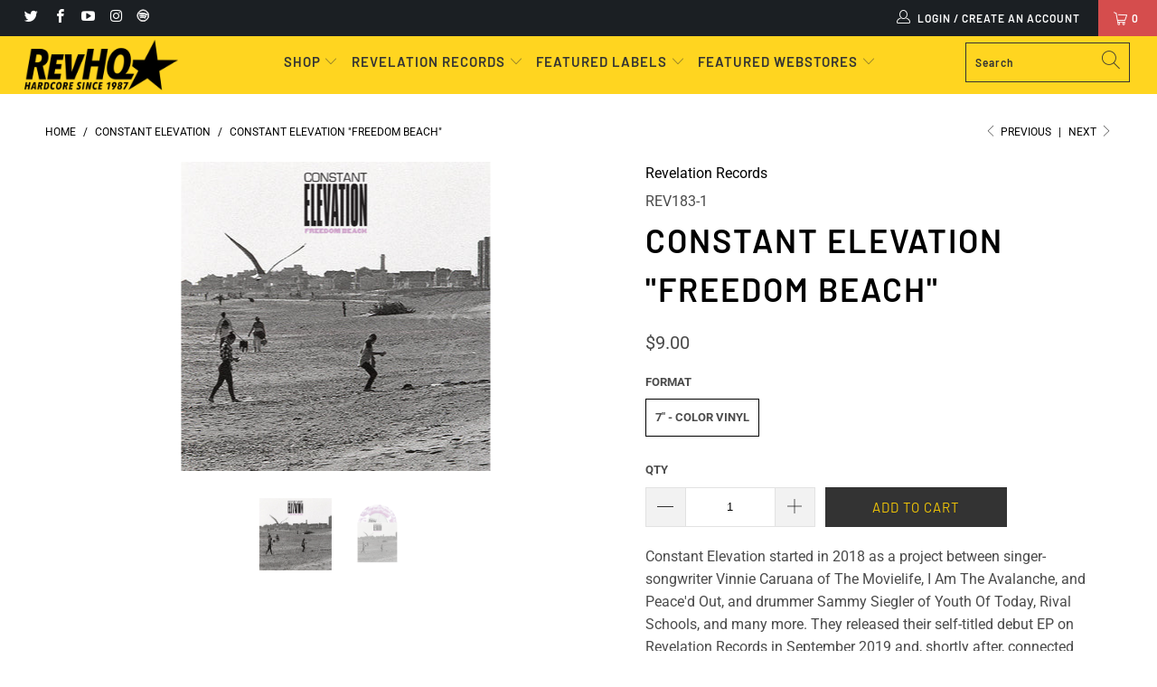

--- FILE ---
content_type: text/html; charset=utf-8
request_url: https://revhq.com/collections/constant-elevation/products/constant-elevation-freedom-beach
body_size: 30305
content:



 <!DOCTYPE html>
<html lang="en"> <head> <script type="application/vnd.locksmith+json" data-locksmith>{"version":"v254","locked":false,"initialized":true,"scope":"product","access_granted":true,"access_denied":false,"requires_customer":false,"manual_lock":false,"remote_lock":false,"has_timeout":false,"remote_rendered":null,"hide_resource":false,"hide_links_to_resource":false,"transparent":true,"locks":{"all":[],"opened":[]},"keys":[],"keys_signature":"666bcc63c0723bec86e510899102a6a1d9a5057dab6ea1321194cb2876384930","state":{"template":"product","theme":124423700663,"product":"constant-elevation-freedom-beach","collection":"constant-elevation","page":null,"blog":null,"article":null,"app":null},"now":1769091309,"path":"\/collections\/constant-elevation\/products\/constant-elevation-freedom-beach","locale_root_url":"\/","canonical_url":"https:\/\/revhq.com\/products\/constant-elevation-freedom-beach","customer_id":null,"customer_id_signature":"666bcc63c0723bec86e510899102a6a1d9a5057dab6ea1321194cb2876384930","cart":null}</script><script data-locksmith>!function(){undefined;!function(){var s=window.Locksmith={},e=document.querySelector('script[type="application/vnd.locksmith+json"]'),n=e&&e.innerHTML;if(s.state={},s.util={},s.loading=!1,n)try{s.state=JSON.parse(n)}catch(d){}if(document.addEventListener&&document.querySelector){var o,i,a,t=[76,79,67,75,83,77,73,84,72,49,49],c=function(){i=t.slice(0)},l="style",r=function(e){e&&27!==e.keyCode&&"click"!==e.type||(document.removeEventListener("keydown",r),document.removeEventListener("click",r),o&&document.body.removeChild(o),o=null)};c(),document.addEventListener("keyup",function(e){if(e.keyCode===i[0]){if(clearTimeout(a),i.shift(),0<i.length)return void(a=setTimeout(c,1e3));c(),r(),(o=document.createElement("div"))[l].width="50%",o[l].maxWidth="1000px",o[l].height="85%",o[l].border="1px rgba(0, 0, 0, 0.2) solid",o[l].background="rgba(255, 255, 255, 0.99)",o[l].borderRadius="4px",o[l].position="fixed",o[l].top="50%",o[l].left="50%",o[l].transform="translateY(-50%) translateX(-50%)",o[l].boxShadow="0 2px 5px rgba(0, 0, 0, 0.3), 0 0 100vh 100vw rgba(0, 0, 0, 0.5)",o[l].zIndex="2147483645";var t=document.createElement("textarea");t.value=JSON.stringify(JSON.parse(n),null,2),t[l].border="none",t[l].display="block",t[l].boxSizing="border-box",t[l].width="100%",t[l].height="100%",t[l].background="transparent",t[l].padding="22px",t[l].fontFamily="monospace",t[l].fontSize="14px",t[l].color="#333",t[l].resize="none",t[l].outline="none",t.readOnly=!0,o.appendChild(t),document.body.appendChild(o),t.addEventListener("click",function(e){e.stopImmediatePropagation()}),t.select(),document.addEventListener("keydown",r),document.addEventListener("click",r)}})}s.isEmbedded=-1!==window.location.search.indexOf("_ab=0&_fd=0&_sc=1"),s.path=s.state.path||window.location.pathname,s.basePath=s.state.locale_root_url.concat("/apps/locksmith").replace(/^\/\//,"/"),s.reloading=!1,s.util.console=window.console||{log:function(){},error:function(){}},s.util.makeUrl=function(e,t){var n,o=s.basePath+e,i=[],a=s.cache();for(n in a)i.push(n+"="+encodeURIComponent(a[n]));for(n in t)i.push(n+"="+encodeURIComponent(t[n]));return s.state.customer_id&&(i.push("customer_id="+encodeURIComponent(s.state.customer_id)),i.push("customer_id_signature="+encodeURIComponent(s.state.customer_id_signature))),o+=(-1===o.indexOf("?")?"?":"&")+i.join("&")},s._initializeCallbacks=[],s.on=function(e,t){if("initialize"!==e)throw'Locksmith.on() currently only supports the "initialize" event';s._initializeCallbacks.push(t)},s.initializeSession=function(e){if(!s.isEmbedded){var t=!1,n=!0,o=!0;(e=e||{}).silent&&(o=n=!(t=!0)),s.ping({silent:t,spinner:n,reload:o,callback:function(){s._initializeCallbacks.forEach(function(e){e()})}})}},s.cache=function(e){var t={};try{var n=function i(e){return(document.cookie.match("(^|; )"+e+"=([^;]*)")||0)[2]};t=JSON.parse(decodeURIComponent(n("locksmith-params")||"{}"))}catch(d){}if(e){for(var o in e)t[o]=e[o];document.cookie="locksmith-params=; expires=Thu, 01 Jan 1970 00:00:00 GMT; path=/",document.cookie="locksmith-params="+encodeURIComponent(JSON.stringify(t))+"; path=/"}return t},s.cache.cart=s.state.cart,s.cache.cartLastSaved=null,s.params=s.cache(),s.util.reload=function(){s.reloading=!0;try{window.location.href=window.location.href.replace(/#.*/,"")}catch(d){s.util.console.error("Preferred reload method failed",d),window.location.reload()}},s.cache.saveCart=function(e){if(!s.cache.cart||s.cache.cart===s.cache.cartLastSaved)return e?e():null;var t=s.cache.cartLastSaved;s.cache.cartLastSaved=s.cache.cart,fetch("/cart/update.js",{method:"POST",headers:{"Content-Type":"application/json",Accept:"application/json"},body:JSON.stringify({attributes:{locksmith:s.cache.cart}})}).then(function(e){if(!e.ok)throw new Error("Cart update failed: "+e.status);return e.json()}).then(function(){e&&e()})["catch"](function(e){if(s.cache.cartLastSaved=t,!s.reloading)throw e})},s.util.spinnerHTML='<style>body{background:#FFF}@keyframes spin{from{transform:rotate(0deg)}to{transform:rotate(360deg)}}#loading{display:flex;width:100%;height:50vh;color:#777;align-items:center;justify-content:center}#loading .spinner{display:block;animation:spin 600ms linear infinite;position:relative;width:50px;height:50px}#loading .spinner-ring{stroke:currentColor;stroke-dasharray:100%;stroke-width:2px;stroke-linecap:round;fill:none}</style><div id="loading"><div class="spinner"><svg width="100%" height="100%"><svg preserveAspectRatio="xMinYMin"><circle class="spinner-ring" cx="50%" cy="50%" r="45%"></circle></svg></svg></div></div>',s.util.clobberBody=function(e){document.body.innerHTML=e},s.util.clobberDocument=function(e){e.responseText&&(e=e.responseText),document.documentElement&&document.removeChild(document.documentElement);var t=document.open("text/html","replace");t.writeln(e),t.close(),setTimeout(function(){var e=t.querySelector("[autofocus]");e&&e.focus()},100)},s.util.serializeForm=function(e){if(e&&"FORM"===e.nodeName){var t,n,o={};for(t=e.elements.length-1;0<=t;t-=1)if(""!==e.elements[t].name)switch(e.elements[t].nodeName){case"INPUT":switch(e.elements[t].type){default:case"text":case"hidden":case"password":case"button":case"reset":case"submit":o[e.elements[t].name]=e.elements[t].value;break;case"checkbox":case"radio":e.elements[t].checked&&(o[e.elements[t].name]=e.elements[t].value);break;case"file":}break;case"TEXTAREA":o[e.elements[t].name]=e.elements[t].value;break;case"SELECT":switch(e.elements[t].type){case"select-one":o[e.elements[t].name]=e.elements[t].value;break;case"select-multiple":for(n=e.elements[t].options.length-1;0<=n;n-=1)e.elements[t].options[n].selected&&(o[e.elements[t].name]=e.elements[t].options[n].value)}break;case"BUTTON":switch(e.elements[t].type){case"reset":case"submit":case"button":o[e.elements[t].name]=e.elements[t].value}}return o}},s.util.on=function(e,a,s,t){t=t||document;var c="locksmith-"+e+a,n=function(e){var t=e.target,n=e.target.parentElement,o=t&&t.className&&(t.className.baseVal||t.className)||"",i=n&&n.className&&(n.className.baseVal||n.className)||"";("string"==typeof o&&-1!==o.split(/\s+/).indexOf(a)||"string"==typeof i&&-1!==i.split(/\s+/).indexOf(a))&&!e[c]&&(e[c]=!0,s(e))};t.attachEvent?t.attachEvent(e,n):t.addEventListener(e,n,!1)},s.util.enableActions=function(e){s.util.on("click","locksmith-action",function(e){e.preventDefault();var t=e.target;t.dataset.confirmWith&&!confirm(t.dataset.confirmWith)||(t.disabled=!0,t.innerText=t.dataset.disableWith,s.post("/action",t.dataset.locksmithParams,{spinner:!1,type:"text",success:function(e){(e=JSON.parse(e.responseText)).message&&alert(e.message),s.util.reload()}}))},e)},s.util.inject=function(e,t){var n=["data","locksmith","append"];if(-1!==t.indexOf(n.join("-"))){var o=document.createElement("div");o.innerHTML=t,e.appendChild(o)}else e.innerHTML=t;var i,a,s=e.querySelectorAll("script");for(a=0;a<s.length;++a){i=s[a];var c=document.createElement("script");if(i.type&&(c.type=i.type),i.src)c.src=i.src;else{var l=document.createTextNode(i.innerHTML);c.appendChild(l)}e.appendChild(c)}var r=e.querySelector("[autofocus]");r&&r.focus()},s.post=function(e,t,n){!1!==(n=n||{}).spinner&&s.util.clobberBody(s.util.spinnerHTML);var o={};n.container===document?(o.layout=1,n.success=function(e){s.util.clobberDocument(e)}):n.container&&(o.layout=0,n.success=function(e){var t=document.getElementById(n.container);s.util.inject(t,e),t.id===t.firstChild.id&&t.parentElement.replaceChild(t.firstChild,t)}),n.form_type&&(t.form_type=n.form_type),n.include_layout_classes!==undefined&&(t.include_layout_classes=n.include_layout_classes),n.lock_id!==undefined&&(t.lock_id=n.lock_id),s.loading=!0;var i=s.util.makeUrl(e,o),a="json"===n.type||"text"===n.type;fetch(i,{method:"POST",headers:{"Content-Type":"application/json",Accept:a?"application/json":"text/html"},body:JSON.stringify(t)}).then(function(e){if(!e.ok)throw new Error("Request failed: "+e.status);return e.text()}).then(function(e){var t=n.success||s.util.clobberDocument;t(a?{responseText:e}:e)})["catch"](function(e){if(!s.reloading)if("dashboard.weglot.com"!==window.location.host){if(!n.silent)throw alert("Something went wrong! Please refresh and try again."),e;console.error(e)}else console.error(e)})["finally"](function(){s.loading=!1})},s.postResource=function(e,t){e.path=s.path,e.search=window.location.search,e.state=s.state,e.passcode&&(e.passcode=e.passcode.trim()),e.email&&(e.email=e.email.trim()),e.state.cart=s.cache.cart,e.locksmith_json=s.jsonTag,e.locksmith_json_signature=s.jsonTagSignature,s.post("/resource",e,t)},s.ping=function(e){if(!s.isEmbedded){e=e||{};s.post("/ping",{path:s.path,search:window.location.search,state:s.state},{spinner:!!e.spinner,silent:"undefined"==typeof e.silent||e.silent,type:"text",success:function(e){e&&e.responseText?(e=JSON.parse(e.responseText)).messages&&0<e.messages.length&&s.showMessages(e.messages):console.error("[Locksmith] Invalid result in ping callback:",e)}})}},s.timeoutMonitor=function(){var e=s.cache.cart;s.ping({callback:function(){e!==s.cache.cart||setTimeout(function(){s.timeoutMonitor()},6e4)}})},s.showMessages=function(e){var t=document.createElement("div");t.style.position="fixed",t.style.left=0,t.style.right=0,t.style.bottom="-50px",t.style.opacity=0,t.style.background="#191919",t.style.color="#ddd",t.style.transition="bottom 0.2s, opacity 0.2s",t.style.zIndex=999999,t.innerHTML=" <style>          .locksmith-ab .locksmith-b { display: none; }          .locksmith-ab.toggled .locksmith-b { display: flex; }          .locksmith-ab.toggled .locksmith-a { display: none; }          .locksmith-flex { display: flex; flex-wrap: wrap; justify-content: space-between; align-items: center; padding: 10px 20px; }          .locksmith-message + .locksmith-message { border-top: 1px #555 solid; }          .locksmith-message a { color: inherit; font-weight: bold; }          .locksmith-message a:hover { color: inherit; opacity: 0.8; }          a.locksmith-ab-toggle { font-weight: inherit; text-decoration: underline; }          .locksmith-text { flex-grow: 1; }          .locksmith-cta { flex-grow: 0; text-align: right; }          .locksmith-cta button { transform: scale(0.8); transform-origin: left; }          .locksmith-cta > * { display: block; }          .locksmith-cta > * + * { margin-top: 10px; }          .locksmith-message a.locksmith-close { flex-grow: 0; text-decoration: none; margin-left: 15px; font-size: 30px; font-family: monospace; display: block; padding: 2px 10px; }                    @media screen and (max-width: 600px) {            .locksmith-wide-only { display: none !important; }            .locksmith-flex { padding: 0 15px; }            .locksmith-flex > * { margin-top: 5px; margin-bottom: 5px; }            .locksmith-cta { text-align: left; }          }                    @media screen and (min-width: 601px) {            .locksmith-narrow-only { display: none !important; }          }</style>      "+e.map(function(e){return'<div class="locksmith-message">'+e+"</div>"}).join(""),document.body.appendChild(t),document.body.style.position="relative",document.body.parentElement.style.paddingBottom=t.offsetHeight+"px",setTimeout(function(){t.style.bottom=0,t.style.opacity=1},50),s.util.on("click","locksmith-ab-toggle",function(e){e.preventDefault();for(var t=e.target.parentElement;-1===t.className.split(" ").indexOf("locksmith-ab");)t=t.parentElement;-1!==t.className.split(" ").indexOf("toggled")?t.className=t.className.replace("toggled",""):t.className=t.className+" toggled"}),s.util.enableActions(t)}}()}();</script> <script data-locksmith>Locksmith.cache.cart=null</script> <script data-locksmith>Locksmith.jsonTag="{\"version\":\"v254\",\"locked\":false,\"initialized\":true,\"scope\":\"product\",\"access_granted\":true,\"access_denied\":false,\"requires_customer\":false,\"manual_lock\":false,\"remote_lock\":false,\"has_timeout\":false,\"remote_rendered\":null,\"hide_resource\":false,\"hide_links_to_resource\":false,\"transparent\":true,\"locks\":{\"all\":[],\"opened\":[]},\"keys\":[],\"keys_signature\":\"666bcc63c0723bec86e510899102a6a1d9a5057dab6ea1321194cb2876384930\",\"state\":{\"template\":\"product\",\"theme\":124423700663,\"product\":\"constant-elevation-freedom-beach\",\"collection\":\"constant-elevation\",\"page\":null,\"blog\":null,\"article\":null,\"app\":null},\"now\":1769091309,\"path\":\"\\\/collections\\\/constant-elevation\\\/products\\\/constant-elevation-freedom-beach\",\"locale_root_url\":\"\\\/\",\"canonical_url\":\"https:\\\/\\\/revhq.com\\\/products\\\/constant-elevation-freedom-beach\",\"customer_id\":null,\"customer_id_signature\":\"666bcc63c0723bec86e510899102a6a1d9a5057dab6ea1321194cb2876384930\",\"cart\":null}";Locksmith.jsonTagSignature="74a3a0b8b1248c95dcc868b3caba732523c869b6a99f543cdde2ce56da36c912"</script> <script src='//revhq.com/cdn/shop/t/15/assets/product_restore_email.js?v=48549281167421717801641973055' defer='defer' ></script> <script id='em_product_variants' type='application/json'>
        [{"id":34815010406566,"title":"7\" - Color Vinyl","option1":"7\" - Color Vinyl","option2":null,"option3":null,"sku":"REV183-1","requires_shipping":true,"taxable":true,"featured_image":{"id":19273284190374,"product_id":5373356834982,"position":2,"created_at":"2020-09-10T14:48:18-07:00","updated_at":"2020-10-29T09:21:08-07:00","alt":"REV183-1 Constant Elevation \"Freedom Beach\" 7\" Mockup","width":1024,"height":1024,"src":"\/\/revhq.com\/cdn\/shop\/products\/REV183-ConstantElevation-Vinyl-Lilac-White-Sunburst-1024-2.jpg?v=1603988468","variant_ids":[34815010406566]},"available":true,"name":"Constant Elevation \"Freedom Beach\" - 7\" - Color Vinyl","public_title":"7\" - Color Vinyl","options":["7\" - Color Vinyl"],"price":900,"weight":85,"compare_at_price":null,"inventory_management":"shopify","barcode":"098796018378","featured_media":{"alt":"REV183-1 Constant Elevation \"Freedom Beach\" 7\" Mockup","id":11448076632230,"position":2,"preview_image":{"aspect_ratio":1.0,"height":1024,"width":1024,"src":"\/\/revhq.com\/cdn\/shop\/products\/REV183-ConstantElevation-Vinyl-Lilac-White-Sunburst-1024-2.jpg?v=1603988468"}},"requires_selling_plan":false,"selling_plan_allocations":[]}]</script> <script id='em_product_selected_or_first_available_variant' type='application/json'>
        {"id":34815010406566,"title":"7\" - Color Vinyl","option1":"7\" - Color Vinyl","option2":null,"option3":null,"sku":"REV183-1","requires_shipping":true,"taxable":true,"featured_image":{"id":19273284190374,"product_id":5373356834982,"position":2,"created_at":"2020-09-10T14:48:18-07:00","updated_at":"2020-10-29T09:21:08-07:00","alt":"REV183-1 Constant Elevation \"Freedom Beach\" 7\" Mockup","width":1024,"height":1024,"src":"\/\/revhq.com\/cdn\/shop\/products\/REV183-ConstantElevation-Vinyl-Lilac-White-Sunburst-1024-2.jpg?v=1603988468","variant_ids":[34815010406566]},"available":true,"name":"Constant Elevation \"Freedom Beach\" - 7\" - Color Vinyl","public_title":"7\" - Color Vinyl","options":["7\" - Color Vinyl"],"price":900,"weight":85,"compare_at_price":null,"inventory_management":"shopify","barcode":"098796018378","featured_media":{"alt":"REV183-1 Constant Elevation \"Freedom Beach\" 7\" Mockup","id":11448076632230,"position":2,"preview_image":{"aspect_ratio":1.0,"height":1024,"width":1024,"src":"\/\/revhq.com\/cdn\/shop\/products\/REV183-ConstantElevation-Vinyl-Lilac-White-Sunburst-1024-2.jpg?v=1603988468"}},"requires_selling_plan":false,"selling_plan_allocations":[]}</script> <script id='em_product_metafields' type='application/json'>
        1676419337</script>
<meta name="google-site-verification" content="tfkyIiT7_rno5YlDM8s6S1lIiGoTNctN0atDRTFzwlA" /> <meta name="google-site-verification" content="tfkyIiT7_rno5YlDM8s6S1lIiGoTNctN0atDRTFzwlA" /> <meta charset="utf-8"> <meta http-equiv="cleartype" content="on"> <meta name="robots" content="index,follow"> <!-- Mobile Specific Metas --> <meta name="HandheldFriendly" content="True"> <meta name="MobileOptimized" content="320"> <meta name="viewport" content="width=device-width,initial-scale=1"> <meta name="theme-color" content="#ffffff"> <title>
      Constant Elevation &quot;Freedom Beach&quot; - RevHQ.com</title> <link rel="preconnect dns-prefetch" href="https://fonts.shopifycdn.com" /> <link rel="preconnect dns-prefetch" href="https://cdn.shopify.com" /> <link rel="preconnect dns-prefetch" href="https://v.shopify.com" /> <link rel="preconnect dns-prefetch" href="https://cdn.shopifycloud.com" /> <link rel="stylesheet" href="https://cdnjs.cloudflare.com/ajax/libs/fancybox/3.5.6/jquery.fancybox.css"> <!-- Stylesheets for Turbo "5.0.3" --> <link href="//revhq.com/cdn/shop/t/15/assets/styles.scss.css?v=17889328660006934381761929184" rel="stylesheet" type="text/css" media="all" /> <script>
      window.lazySizesConfig = window.lazySizesConfig || {};

      lazySizesConfig.expand = 300;
      lazySizesConfig.loadHidden = false;

      /*! lazysizes - v4.1.4 */
      !function(a,b){var c=b(a,a.document);a.lazySizes=c,"object"==typeof module&&module.exports&&(module.exports=c)}(window,function(a,b){"use strict";if(b.getElementsByClassName){var c,d,e=b.documentElement,f=a.Date,g=a.HTMLPictureElement,h="addEventListener",i="getAttribute",j=a[h],k=a.setTimeout,l=a.requestAnimationFrame||k,m=a.requestIdleCallback,n=/^picture$/i,o=["load","error","lazyincluded","_lazyloaded"],p={},q=Array.prototype.forEach,r=function(a,b){return p[b]||(p[b]=new RegExp("(\\s|^)"+b+"(\\s|$)")),p[b].test(a[i]("class")||"")&&p[b]},s=function(a,b){r(a,b)||a.setAttribute("class",(a[i]("class")||"").trim()+" "+b)},t=function(a,b){var c;(c=r(a,b))&&a.setAttribute("class",(a[i]("class")||"").replace(c," "))},u=function(a,b,c){var d=c?h:"removeEventListener";c&&u(a,b),o.forEach(function(c){a[d](c,b)})},v=function(a,d,e,f,g){var h=b.createEvent("Event");return e||(e={}),e.instance=c,h.initEvent(d,!f,!g),h.detail=e,a.dispatchEvent(h),h},w=function(b,c){var e;!g&&(e=a.picturefill||d.pf)?(c&&c.src&&!b[i]("srcset")&&b.setAttribute("srcset",c.src),e({reevaluate:!0,elements:[b]})):c&&c.src&&(b.src=c.src)},x=function(a,b){return(getComputedStyle(a,null)||{})[b]},y=function(a,b,c){for(c=c||a.offsetWidth;c<d.minSize&&b&&!a._lazysizesWidth;)c=b.offsetWidth,b=b.parentNode;return c},z=function(){var a,c,d=[],e=[],f=d,g=function(){var b=f;for(f=d.length?e:d,a=!0,c=!1;b.length;)b.shift()();a=!1},h=function(d,e){a&&!e?d.apply(this,arguments):(f.push(d),c||(c=!0,(b.hidden?k:l)(g)))};return h._lsFlush=g,h}(),A=function(a,b){return b?function(){z(a)}:function(){var b=this,c=arguments;z(function(){a.apply(b,c)})}},B=function(a){var b,c=0,e=d.throttleDelay,g=d.ricTimeout,h=function(){b=!1,c=f.now(),a()},i=m&&g>49?function(){m(h,{timeout:g}),g!==d.ricTimeout&&(g=d.ricTimeout)}:A(function(){k(h)},!0);return function(a){var d;(a=a===!0)&&(g=33),b||(b=!0,d=e-(f.now()-c),0>d&&(d=0),a||9>d?i():k(i,d))}},C=function(a){var b,c,d=99,e=function(){b=null,a()},g=function(){var a=f.now()-c;d>a?k(g,d-a):(m||e)(e)};return function(){c=f.now(),b||(b=k(g,d))}};!function(){var b,c={lazyClass:"lazyload",loadedClass:"lazyloaded",loadingClass:"lazyloading",preloadClass:"lazypreload",errorClass:"lazyerror",autosizesClass:"lazyautosizes",srcAttr:"data-src",srcsetAttr:"data-srcset",sizesAttr:"data-sizes",minSize:40,customMedia:{},init:!0,expFactor:1.5,hFac:.8,loadMode:2,loadHidden:!0,ricTimeout:0,throttleDelay:125};d=a.lazySizesConfig||a.lazysizesConfig||{};for(b in c)b in d||(d[b]=c[b]);a.lazySizesConfig=d,k(function(){d.init&&F()})}();var D=function(){var g,l,m,o,p,y,D,F,G,H,I,J,K,L,M=/^img$/i,N=/^iframe$/i,O="onscroll"in a&&!/(gle|ing)bot/.test(navigator.userAgent),P=0,Q=0,R=0,S=-1,T=function(a){R--,a&&a.target&&u(a.target,T),(!a||0>R||!a.target)&&(R=0)},U=function(a,c){var d,f=a,g="hidden"==x(b.body,"visibility")||"hidden"!=x(a.parentNode,"visibility")&&"hidden"!=x(a,"visibility");for(F-=c,I+=c,G-=c,H+=c;g&&(f=f.offsetParent)&&f!=b.body&&f!=e;)g=(x(f,"opacity")||1)>0,g&&"visible"!=x(f,"overflow")&&(d=f.getBoundingClientRect(),g=H>d.left&&G<d.right&&I>d.top-1&&F<d.bottom+1);return g},V=function(){var a,f,h,j,k,m,n,p,q,r=c.elements;if((o=d.loadMode)&&8>R&&(a=r.length)){f=0,S++,null==K&&("expand"in d||(d.expand=e.clientHeight>500&&e.clientWidth>500?500:370),J=d.expand,K=J*d.expFactor),K>Q&&1>R&&S>2&&o>2&&!b.hidden?(Q=K,S=0):Q=o>1&&S>1&&6>R?J:P;for(;a>f;f++)if(r[f]&&!r[f]._lazyRace)if(O)if((p=r[f][i]("data-expand"))&&(m=1*p)||(m=Q),q!==m&&(y=innerWidth+m*L,D=innerHeight+m,n=-1*m,q=m),h=r[f].getBoundingClientRect(),(I=h.bottom)>=n&&(F=h.top)<=D&&(H=h.right)>=n*L&&(G=h.left)<=y&&(I||H||G||F)&&(d.loadHidden||"hidden"!=x(r[f],"visibility"))&&(l&&3>R&&!p&&(3>o||4>S)||U(r[f],m))){if(ba(r[f]),k=!0,R>9)break}else!k&&l&&!j&&4>R&&4>S&&o>2&&(g[0]||d.preloadAfterLoad)&&(g[0]||!p&&(I||H||G||F||"auto"!=r[f][i](d.sizesAttr)))&&(j=g[0]||r[f]);else ba(r[f]);j&&!k&&ba(j)}},W=B(V),X=function(a){s(a.target,d.loadedClass),t(a.target,d.loadingClass),u(a.target,Z),v(a.target,"lazyloaded")},Y=A(X),Z=function(a){Y({target:a.target})},$=function(a,b){try{a.contentWindow.location.replace(b)}catch(c){a.src=b}},_=function(a){var b,c=a[i](d.srcsetAttr);(b=d.customMedia[a[i]("data-media")||a[i]("media")])&&a.setAttribute("media",b),c&&a.setAttribute("srcset",c)},aa=A(function(a,b,c,e,f){var g,h,j,l,o,p;(o=v(a,"lazybeforeunveil",b)).defaultPrevented||(e&&(c?s(a,d.autosizesClass):a.setAttribute("sizes",e)),h=a[i](d.srcsetAttr),g=a[i](d.srcAttr),f&&(j=a.parentNode,l=j&&n.test(j.nodeName||"")),p=b.firesLoad||"src"in a&&(h||g||l),o={target:a},p&&(u(a,T,!0),clearTimeout(m),m=k(T,2500),s(a,d.loadingClass),u(a,Z,!0)),l&&q.call(j.getElementsByTagName("source"),_),h?a.setAttribute("srcset",h):g&&!l&&(N.test(a.nodeName)?$(a,g):a.src=g),f&&(h||l)&&w(a,{src:g})),a._lazyRace&&delete a._lazyRace,t(a,d.lazyClass),z(function(){(!p||a.complete&&a.naturalWidth>1)&&(p?T(o):R--,X(o))},!0)}),ba=function(a){var b,c=M.test(a.nodeName),e=c&&(a[i](d.sizesAttr)||a[i]("sizes")),f="auto"==e;(!f&&l||!c||!a[i]("src")&&!a.srcset||a.complete||r(a,d.errorClass)||!r(a,d.lazyClass))&&(b=v(a,"lazyunveilread").detail,f&&E.updateElem(a,!0,a.offsetWidth),a._lazyRace=!0,R++,aa(a,b,f,e,c))},ca=function(){if(!l){if(f.now()-p<999)return void k(ca,999);var a=C(function(){d.loadMode=3,W()});l=!0,d.loadMode=3,W(),j("scroll",function(){3==d.loadMode&&(d.loadMode=2),a()},!0)}};return{_:function(){p=f.now(),c.elements=b.getElementsByClassName(d.lazyClass),g=b.getElementsByClassName(d.lazyClass+" "+d.preloadClass),L=d.hFac,j("scroll",W,!0),j("resize",W,!0),a.MutationObserver?new MutationObserver(W).observe(e,{childList:!0,subtree:!0,attributes:!0}):(e[h]("DOMNodeInserted",W,!0),e[h]("DOMAttrModified",W,!0),setInterval(W,999)),j("hashchange",W,!0),["focus","mouseover","click","load","transitionend","animationend","webkitAnimationEnd"].forEach(function(a){b[h](a,W,!0)}),/d$|^c/.test(b.readyState)?ca():(j("load",ca),b[h]("DOMContentLoaded",W),k(ca,2e4)),c.elements.length?(V(),z._lsFlush()):W()},checkElems:W,unveil:ba}}(),E=function(){var a,c=A(function(a,b,c,d){var e,f,g;if(a._lazysizesWidth=d,d+="px",a.setAttribute("sizes",d),n.test(b.nodeName||""))for(e=b.getElementsByTagName("source"),f=0,g=e.length;g>f;f++)e[f].setAttribute("sizes",d);c.detail.dataAttr||w(a,c.detail)}),e=function(a,b,d){var e,f=a.parentNode;f&&(d=y(a,f,d),e=v(a,"lazybeforesizes",{width:d,dataAttr:!!b}),e.defaultPrevented||(d=e.detail.width,d&&d!==a._lazysizesWidth&&c(a,f,e,d)))},f=function(){var b,c=a.length;if(c)for(b=0;c>b;b++)e(a[b])},g=C(f);return{_:function(){a=b.getElementsByClassName(d.autosizesClass),j("resize",g)},checkElems:g,updateElem:e}}(),F=function(){F.i||(F.i=!0,E._(),D._())};return c={cfg:d,autoSizer:E,loader:D,init:F,uP:w,aC:s,rC:t,hC:r,fire:v,gW:y,rAF:z}}});

      /*! lazysizes - v4.1.4 */
      !function(a,b){var c=function(){b(a.lazySizes),a.removeEventListener("lazyunveilread",c,!0)};b=b.bind(null,a,a.document),"object"==typeof module&&module.exports?b(require("lazysizes")):a.lazySizes?c():a.addEventListener("lazyunveilread",c,!0)}(window,function(a,b,c){"use strict";function d(){this.ratioElems=b.getElementsByClassName("lazyaspectratio"),this._setupEvents(),this.processImages()}if(a.addEventListener){var e,f,g,h=Array.prototype.forEach,i=/^picture$/i,j="data-aspectratio",k="img["+j+"]",l=function(b){return a.matchMedia?(l=function(a){return!a||(matchMedia(a)||{}).matches})(b):a.Modernizr&&Modernizr.mq?!b||Modernizr.mq(b):!b},m=c.aC,n=c.rC,o=c.cfg;d.prototype={_setupEvents:function(){var a=this,c=function(b){b.naturalWidth<36?a.addAspectRatio(b,!0):a.removeAspectRatio(b,!0)},d=function(){a.processImages()};b.addEventListener("load",function(a){a.target.getAttribute&&a.target.getAttribute(j)&&c(a.target)},!0),addEventListener("resize",function(){var b,d=function(){h.call(a.ratioElems,c)};return function(){clearTimeout(b),b=setTimeout(d,99)}}()),b.addEventListener("DOMContentLoaded",d),addEventListener("load",d)},processImages:function(a){var c,d;a||(a=b),c="length"in a&&!a.nodeName?a:a.querySelectorAll(k);for(d=0;d<c.length;d++)c[d].naturalWidth>36?this.removeAspectRatio(c[d]):this.addAspectRatio(c[d])},getSelectedRatio:function(a){var b,c,d,e,f,g=a.parentNode;if(g&&i.test(g.nodeName||""))for(d=g.getElementsByTagName("source"),b=0,c=d.length;c>b;b++)if(e=d[b].getAttribute("data-media")||d[b].getAttribute("media"),o.customMedia[e]&&(e=o.customMedia[e]),l(e)){f=d[b].getAttribute(j);break}return f||a.getAttribute(j)||""},parseRatio:function(){var a=/^\s*([+\d\.]+)(\s*[\/x]\s*([+\d\.]+))?\s*$/,b={};return function(c){var d;return!b[c]&&(d=c.match(a))&&(d[3]?b[c]=d[1]/d[3]:b[c]=1*d[1]),b[c]}}(),addAspectRatio:function(b,c){var d,e=b.offsetWidth,f=b.offsetHeight;return c||m(b,"lazyaspectratio"),36>e&&0>=f?void((e||f&&a.console)&&console.log("Define width or height of image, so we can calculate the other dimension")):(d=this.getSelectedRatio(b),d=this.parseRatio(d),void(d&&(e?b.style.height=e/d+"px":b.style.width=f*d+"px")))},removeAspectRatio:function(a){n(a,"lazyaspectratio"),a.style.height="",a.style.width="",a.removeAttribute(j)}},f=function(){g=a.jQuery||a.Zepto||a.shoestring||a.$,g&&g.fn&&!g.fn.imageRatio&&g.fn.filter&&g.fn.add&&g.fn.find?g.fn.imageRatio=function(){return e.processImages(this.find(k).add(this.filter(k))),this}:g=!1},f(),setTimeout(f),e=new d,a.imageRatio=e,"object"==typeof module&&module.exports?module.exports=e:"function"==typeof define&&define.amd&&define(e)}});

        /*! lazysizes - v4.1.5 */
        !function(a,b){var c=function(){b(a.lazySizes),a.removeEventListener("lazyunveilread",c,!0)};b=b.bind(null,a,a.document),"object"==typeof module&&module.exports?b(require("lazysizes")):a.lazySizes?c():a.addEventListener("lazyunveilread",c,!0)}(window,function(a,b,c){"use strict";if(a.addEventListener){var d=/\s+/g,e=/\s*\|\s+|\s+\|\s*/g,f=/^(.+?)(?:\s+\[\s*(.+?)\s*\])(?:\s+\[\s*(.+?)\s*\])?$/,g=/^\s*\(*\s*type\s*:\s*(.+?)\s*\)*\s*$/,h=/\(|\)|'/,i={contain:1,cover:1},j=function(a){var b=c.gW(a,a.parentNode);return(!a._lazysizesWidth||b>a._lazysizesWidth)&&(a._lazysizesWidth=b),a._lazysizesWidth},k=function(a){var b;return b=(getComputedStyle(a)||{getPropertyValue:function(){}}).getPropertyValue("background-size"),!i[b]&&i[a.style.backgroundSize]&&(b=a.style.backgroundSize),b},l=function(a,b){if(b){var c=b.match(g);c&&c[1]?a.setAttribute("type",c[1]):a.setAttribute("media",lazySizesConfig.customMedia[b]||b)}},m=function(a,c,g){var h=b.createElement("picture"),i=c.getAttribute(lazySizesConfig.sizesAttr),j=c.getAttribute("data-ratio"),k=c.getAttribute("data-optimumx");c._lazybgset&&c._lazybgset.parentNode==c&&c.removeChild(c._lazybgset),Object.defineProperty(g,"_lazybgset",{value:c,writable:!0}),Object.defineProperty(c,"_lazybgset",{value:h,writable:!0}),a=a.replace(d," ").split(e),h.style.display="none",g.className=lazySizesConfig.lazyClass,1!=a.length||i||(i="auto"),a.forEach(function(a){var c,d=b.createElement("source");i&&"auto"!=i&&d.setAttribute("sizes",i),(c=a.match(f))?(d.setAttribute(lazySizesConfig.srcsetAttr,c[1]),l(d,c[2]),l(d,c[3])):d.setAttribute(lazySizesConfig.srcsetAttr,a),h.appendChild(d)}),i&&(g.setAttribute(lazySizesConfig.sizesAttr,i),c.removeAttribute(lazySizesConfig.sizesAttr),c.removeAttribute("sizes")),k&&g.setAttribute("data-optimumx",k),j&&g.setAttribute("data-ratio",j),h.appendChild(g),c.appendChild(h)},n=function(a){if(a.target._lazybgset){var b=a.target,d=b._lazybgset,e=b.currentSrc||b.src;if(e){var f=c.fire(d,"bgsetproxy",{src:e,useSrc:h.test(e)?JSON.stringify(e):e});f.defaultPrevented||(d.style.backgroundImage="url("+f.detail.useSrc+")")}b._lazybgsetLoading&&(c.fire(d,"_lazyloaded",{},!1,!0),delete b._lazybgsetLoading)}};addEventListener("lazybeforeunveil",function(a){var d,e,f;!a.defaultPrevented&&(d=a.target.getAttribute("data-bgset"))&&(f=a.target,e=b.createElement("img"),e.alt="",e._lazybgsetLoading=!0,a.detail.firesLoad=!0,m(d,f,e),setTimeout(function(){c.loader.unveil(e),c.rAF(function(){c.fire(e,"_lazyloaded",{},!0,!0),e.complete&&n({target:e})})}))}),b.addEventListener("load",n,!0),a.addEventListener("lazybeforesizes",function(a){if(a.detail.instance==c&&a.target._lazybgset&&a.detail.dataAttr){var b=a.target._lazybgset,d=k(b);i[d]&&(a.target._lazysizesParentFit=d,c.rAF(function(){a.target.setAttribute("data-parent-fit",d),a.target._lazysizesParentFit&&delete a.target._lazysizesParentFit}))}},!0),b.documentElement.addEventListener("lazybeforesizes",function(a){!a.defaultPrevented&&a.target._lazybgset&&a.detail.instance==c&&(a.detail.width=j(a.target._lazybgset))})}});</script> <script>
      
Shopify = window.Shopify || {};Shopify.theme_settings = {};Shopify.theme_settings.display_tos_checkbox = false;Shopify.theme_settings.go_to_checkout = false;Shopify.theme_settings.cart_action = "ajax";Shopify.theme_settings.collection_swatches = false;Shopify.theme_settings.collection_secondary_image = true;Shopify.theme_settings.show_multiple_currencies = false;Shopify.theme_settings.display_inventory_left = false;Shopify.theme_settings.inventory_threshold = 10;Shopify.theme_settings.limit_quantity = true;Shopify.theme_settings.menu_position = null;Shopify.theme_settings.newsletter_popup = false;Shopify.theme_settings.newsletter_popup_days = "2";Shopify.theme_settings.newsletter_popup_mobile = true;Shopify.theme_settings.newsletter_popup_seconds = 2;Shopify.theme_settings.pagination_type = "basic_pagination";Shopify.theme_settings.search_pagination_type = "basic_pagination";Shopify.theme_settings.enable_shopify_review_comments = false;Shopify.theme_settings.enable_shopify_collection_badges = false;Shopify.theme_settings.quick_shop_thumbnail_position = "bottom-thumbnails";Shopify.theme_settings.product_form_style = "swatches";Shopify.theme_settings.sale_banner_enabled = false;Shopify.theme_settings.display_savings = false;Shopify.theme_settings.display_sold_out_price = false;Shopify.theme_settings.sold_out_text = "Out of Stock";Shopify.theme_settings.free_text = "Free";Shopify.theme_settings.search_option = "products";Shopify.theme_settings.search_items_to_display = 5;Shopify.theme_settings.enable_autocomplete = true;Shopify.theme_settings.page_dots_enabled = false;Shopify.theme_settings.slideshow_arrow_size = "light";Shopify.theme_settings.quick_shop_enabled = false;Shopify.translation =Shopify.translation || {};Shopify.translation.agree_to_terms_warning = "You must agree with the terms and conditions to checkout.";Shopify.translation.one_item_left = "item left";Shopify.translation.items_left_text = "items left";Shopify.translation.cart_savings_text = "Total Savings";Shopify.translation.cart_discount_text = "Discount";Shopify.translation.cart_subtotal_text = "Subtotal";Shopify.translation.cart_remove_text = "Remove";Shopify.translation.newsletter_success_text = "Thank you for joining our mailing list!";Shopify.translation.notify_email = "Enter your email address...";Shopify.translation.notify_email_value = "Translation missing: en.contact.fields.email";Shopify.translation.notify_email_send = "Send";Shopify.translation.notify_message_first = "Please notify me when ";Shopify.translation.notify_message_last = " becomes available - ";Shopify.translation.notify_success_text = "Thanks! We will notify you when this product becomes available!";Shopify.translation.add_to_cart = "Add to Cart";Shopify.translation.coming_soon_text = "Not For Sale";Shopify.translation.sold_out_text = "Sold Out";Shopify.translation.sale_text = "Sale";Shopify.translation.savings_text = "You Save";Shopify.translation.free_price_text = "Translation missing: en.settings.free_price_text";Shopify.translation.from_text = "from";Shopify.translation.new_text = "New";Shopify.translation.pre_order_text = "Pre-Order";Shopify.translation.unavailable_text = "Unavailable";Shopify.translation.all_results = "View all results";</script>

    
<meta name="description" content="Constant Elevation started in 2018 as a project between singer-songwriter Vinnie Caruana of The Movielife, I Am The Avalanche, and Peace&#39;d Out, and drummer Sammy Siegler of Youth Of Today, Rival Schools, and many more. They released their self-titled debut EP on Revelation Records in September 2019 and, shortly after, " /> <link rel="shortcut icon" type="image/x-icon" href="//revhq.com/cdn/shop/files/favicon-32x32_d6690b05-7d97-4454-9904-1edf158a90fc_180x180.png?v=1614313215"> <link rel="apple-touch-icon" href="//revhq.com/cdn/shop/files/favicon-32x32_d6690b05-7d97-4454-9904-1edf158a90fc_180x180.png?v=1614313215"/> <link rel="apple-touch-icon" sizes="57x57" href="//revhq.com/cdn/shop/files/favicon-32x32_d6690b05-7d97-4454-9904-1edf158a90fc_57x57.png?v=1614313215"/> <link rel="apple-touch-icon" sizes="60x60" href="//revhq.com/cdn/shop/files/favicon-32x32_d6690b05-7d97-4454-9904-1edf158a90fc_60x60.png?v=1614313215"/> <link rel="apple-touch-icon" sizes="72x72" href="//revhq.com/cdn/shop/files/favicon-32x32_d6690b05-7d97-4454-9904-1edf158a90fc_72x72.png?v=1614313215"/> <link rel="apple-touch-icon" sizes="76x76" href="//revhq.com/cdn/shop/files/favicon-32x32_d6690b05-7d97-4454-9904-1edf158a90fc_76x76.png?v=1614313215"/> <link rel="apple-touch-icon" sizes="114x114" href="//revhq.com/cdn/shop/files/favicon-32x32_d6690b05-7d97-4454-9904-1edf158a90fc_114x114.png?v=1614313215"/> <link rel="apple-touch-icon" sizes="180x180" href="//revhq.com/cdn/shop/files/favicon-32x32_d6690b05-7d97-4454-9904-1edf158a90fc_180x180.png?v=1614313215"/> <link rel="apple-touch-icon" sizes="228x228" href="//revhq.com/cdn/shop/files/favicon-32x32_d6690b05-7d97-4454-9904-1edf158a90fc_228x228.png?v=1614313215"/> <link rel="canonical" href="https://revhq.com/products/constant-elevation-freedom-beach" /> <script>window.performance && window.performance.mark && window.performance.mark('shopify.content_for_header.start');</script><meta name="google-site-verification" content="iYNnSchylrcvPlkLN3OyNKR2YYFyQ0WldeCgDpbWyMc">
<meta id="shopify-digital-wallet" name="shopify-digital-wallet" content="/31177703563/digital_wallets/dialog">
<meta name="shopify-checkout-api-token" content="8e2091da389c655c15c0675ab4dadf86">
<meta id="in-context-paypal-metadata" data-shop-id="31177703563" data-venmo-supported="false" data-environment="production" data-locale="en_US" data-paypal-v4="true" data-currency="USD">
<link rel="alternate" type="application/json+oembed" href="https://revhq.com/products/constant-elevation-freedom-beach.oembed">
<script async="async" src="/checkouts/internal/preloads.js?locale=en-US"></script>
<link rel="preconnect" href="https://shop.app" crossorigin="anonymous">
<script async="async" src="https://shop.app/checkouts/internal/preloads.js?locale=en-US&shop_id=31177703563" crossorigin="anonymous"></script>
<script id="apple-pay-shop-capabilities" type="application/json">{"shopId":31177703563,"countryCode":"US","currencyCode":"USD","merchantCapabilities":["supports3DS"],"merchantId":"gid:\/\/shopify\/Shop\/31177703563","merchantName":"RevHQ.com","requiredBillingContactFields":["postalAddress","email","phone"],"requiredShippingContactFields":["postalAddress","email","phone"],"shippingType":"shipping","supportedNetworks":["visa","masterCard","amex","discover","elo","jcb"],"total":{"type":"pending","label":"RevHQ.com","amount":"1.00"},"shopifyPaymentsEnabled":true,"supportsSubscriptions":true}</script>
<script id="shopify-features" type="application/json">{"accessToken":"8e2091da389c655c15c0675ab4dadf86","betas":["rich-media-storefront-analytics"],"domain":"revhq.com","predictiveSearch":true,"shopId":31177703563,"locale":"en"}</script>
<script>var Shopify = Shopify || {};
Shopify.shop = "revhq-test.myshopify.com";
Shopify.locale = "en";
Shopify.currency = {"active":"USD","rate":"1.0"};
Shopify.country = "US";
Shopify.theme = {"name":"Copy of [PxU Modified] Turbo with WC - 2020-08-31","id":124423700663,"schema_name":"Turbo","schema_version":"5.0.3","theme_store_id":null,"role":"main"};
Shopify.theme.handle = "null";
Shopify.theme.style = {"id":null,"handle":null};
Shopify.cdnHost = "revhq.com/cdn";
Shopify.routes = Shopify.routes || {};
Shopify.routes.root = "/";</script>
<script type="module">!function(o){(o.Shopify=o.Shopify||{}).modules=!0}(window);</script>
<script>!function(o){function n(){var o=[];function n(){o.push(Array.prototype.slice.apply(arguments))}return n.q=o,n}var t=o.Shopify=o.Shopify||{};t.loadFeatures=n(),t.autoloadFeatures=n()}(window);</script>
<script>
  window.ShopifyPay = window.ShopifyPay || {};
  window.ShopifyPay.apiHost = "shop.app\/pay";
  window.ShopifyPay.redirectState = null;
</script>
<script id="shop-js-analytics" type="application/json">{"pageType":"product"}</script>
<script defer="defer" async type="module" src="//revhq.com/cdn/shopifycloud/shop-js/modules/v2/client.init-shop-cart-sync_BT-GjEfc.en.esm.js"></script>
<script defer="defer" async type="module" src="//revhq.com/cdn/shopifycloud/shop-js/modules/v2/chunk.common_D58fp_Oc.esm.js"></script>
<script defer="defer" async type="module" src="//revhq.com/cdn/shopifycloud/shop-js/modules/v2/chunk.modal_xMitdFEc.esm.js"></script>
<script type="module">
  await import("//revhq.com/cdn/shopifycloud/shop-js/modules/v2/client.init-shop-cart-sync_BT-GjEfc.en.esm.js");
await import("//revhq.com/cdn/shopifycloud/shop-js/modules/v2/chunk.common_D58fp_Oc.esm.js");
await import("//revhq.com/cdn/shopifycloud/shop-js/modules/v2/chunk.modal_xMitdFEc.esm.js");

  window.Shopify.SignInWithShop?.initShopCartSync?.({"fedCMEnabled":true,"windoidEnabled":true});

</script>
<script>
  window.Shopify = window.Shopify || {};
  if (!window.Shopify.featureAssets) window.Shopify.featureAssets = {};
  window.Shopify.featureAssets['shop-js'] = {"shop-cart-sync":["modules/v2/client.shop-cart-sync_DZOKe7Ll.en.esm.js","modules/v2/chunk.common_D58fp_Oc.esm.js","modules/v2/chunk.modal_xMitdFEc.esm.js"],"init-fed-cm":["modules/v2/client.init-fed-cm_B6oLuCjv.en.esm.js","modules/v2/chunk.common_D58fp_Oc.esm.js","modules/v2/chunk.modal_xMitdFEc.esm.js"],"shop-cash-offers":["modules/v2/client.shop-cash-offers_D2sdYoxE.en.esm.js","modules/v2/chunk.common_D58fp_Oc.esm.js","modules/v2/chunk.modal_xMitdFEc.esm.js"],"shop-login-button":["modules/v2/client.shop-login-button_QeVjl5Y3.en.esm.js","modules/v2/chunk.common_D58fp_Oc.esm.js","modules/v2/chunk.modal_xMitdFEc.esm.js"],"pay-button":["modules/v2/client.pay-button_DXTOsIq6.en.esm.js","modules/v2/chunk.common_D58fp_Oc.esm.js","modules/v2/chunk.modal_xMitdFEc.esm.js"],"shop-button":["modules/v2/client.shop-button_DQZHx9pm.en.esm.js","modules/v2/chunk.common_D58fp_Oc.esm.js","modules/v2/chunk.modal_xMitdFEc.esm.js"],"avatar":["modules/v2/client.avatar_BTnouDA3.en.esm.js"],"init-windoid":["modules/v2/client.init-windoid_CR1B-cfM.en.esm.js","modules/v2/chunk.common_D58fp_Oc.esm.js","modules/v2/chunk.modal_xMitdFEc.esm.js"],"init-shop-for-new-customer-accounts":["modules/v2/client.init-shop-for-new-customer-accounts_C_vY_xzh.en.esm.js","modules/v2/client.shop-login-button_QeVjl5Y3.en.esm.js","modules/v2/chunk.common_D58fp_Oc.esm.js","modules/v2/chunk.modal_xMitdFEc.esm.js"],"init-shop-email-lookup-coordinator":["modules/v2/client.init-shop-email-lookup-coordinator_BI7n9ZSv.en.esm.js","modules/v2/chunk.common_D58fp_Oc.esm.js","modules/v2/chunk.modal_xMitdFEc.esm.js"],"init-shop-cart-sync":["modules/v2/client.init-shop-cart-sync_BT-GjEfc.en.esm.js","modules/v2/chunk.common_D58fp_Oc.esm.js","modules/v2/chunk.modal_xMitdFEc.esm.js"],"shop-toast-manager":["modules/v2/client.shop-toast-manager_DiYdP3xc.en.esm.js","modules/v2/chunk.common_D58fp_Oc.esm.js","modules/v2/chunk.modal_xMitdFEc.esm.js"],"init-customer-accounts":["modules/v2/client.init-customer-accounts_D9ZNqS-Q.en.esm.js","modules/v2/client.shop-login-button_QeVjl5Y3.en.esm.js","modules/v2/chunk.common_D58fp_Oc.esm.js","modules/v2/chunk.modal_xMitdFEc.esm.js"],"init-customer-accounts-sign-up":["modules/v2/client.init-customer-accounts-sign-up_iGw4briv.en.esm.js","modules/v2/client.shop-login-button_QeVjl5Y3.en.esm.js","modules/v2/chunk.common_D58fp_Oc.esm.js","modules/v2/chunk.modal_xMitdFEc.esm.js"],"shop-follow-button":["modules/v2/client.shop-follow-button_CqMgW2wH.en.esm.js","modules/v2/chunk.common_D58fp_Oc.esm.js","modules/v2/chunk.modal_xMitdFEc.esm.js"],"checkout-modal":["modules/v2/client.checkout-modal_xHeaAweL.en.esm.js","modules/v2/chunk.common_D58fp_Oc.esm.js","modules/v2/chunk.modal_xMitdFEc.esm.js"],"shop-login":["modules/v2/client.shop-login_D91U-Q7h.en.esm.js","modules/v2/chunk.common_D58fp_Oc.esm.js","modules/v2/chunk.modal_xMitdFEc.esm.js"],"lead-capture":["modules/v2/client.lead-capture_BJmE1dJe.en.esm.js","modules/v2/chunk.common_D58fp_Oc.esm.js","modules/v2/chunk.modal_xMitdFEc.esm.js"],"payment-terms":["modules/v2/client.payment-terms_Ci9AEqFq.en.esm.js","modules/v2/chunk.common_D58fp_Oc.esm.js","modules/v2/chunk.modal_xMitdFEc.esm.js"]};
</script>
<script id="__st">var __st={"a":31177703563,"offset":-28800,"reqid":"e32eb4f7-686c-4fd5-8eea-9aa57d0c7d49-1769091309","pageurl":"revhq.com\/collections\/constant-elevation\/products\/constant-elevation-freedom-beach","u":"8c14cfa093ac","p":"product","rtyp":"product","rid":5373356834982};</script>
<script>window.ShopifyPaypalV4VisibilityTracking = true;</script>
<script id="captcha-bootstrap">!function(){'use strict';const t='contact',e='account',n='new_comment',o=[[t,t],['blogs',n],['comments',n],[t,'customer']],c=[[e,'customer_login'],[e,'guest_login'],[e,'recover_customer_password'],[e,'create_customer']],r=t=>t.map((([t,e])=>`form[action*='/${t}']:not([data-nocaptcha='true']) input[name='form_type'][value='${e}']`)).join(','),a=t=>()=>t?[...document.querySelectorAll(t)].map((t=>t.form)):[];function s(){const t=[...o],e=r(t);return a(e)}const i='password',u='form_key',d=['recaptcha-v3-token','g-recaptcha-response','h-captcha-response',i],f=()=>{try{return window.sessionStorage}catch{return}},m='__shopify_v',_=t=>t.elements[u];function p(t,e,n=!1){try{const o=window.sessionStorage,c=JSON.parse(o.getItem(e)),{data:r}=function(t){const{data:e,action:n}=t;return t[m]||n?{data:e,action:n}:{data:t,action:n}}(c);for(const[e,n]of Object.entries(r))t.elements[e]&&(t.elements[e].value=n);n&&o.removeItem(e)}catch(o){console.error('form repopulation failed',{error:o})}}const l='form_type',E='cptcha';function T(t){t.dataset[E]=!0}const w=window,h=w.document,L='Shopify',v='ce_forms',y='captcha';let A=!1;((t,e)=>{const n=(g='f06e6c50-85a8-45c8-87d0-21a2b65856fe',I='https://cdn.shopify.com/shopifycloud/storefront-forms-hcaptcha/ce_storefront_forms_captcha_hcaptcha.v1.5.2.iife.js',D={infoText:'Protected by hCaptcha',privacyText:'Privacy',termsText:'Terms'},(t,e,n)=>{const o=w[L][v],c=o.bindForm;if(c)return c(t,g,e,D).then(n);var r;o.q.push([[t,g,e,D],n]),r=I,A||(h.body.append(Object.assign(h.createElement('script'),{id:'captcha-provider',async:!0,src:r})),A=!0)});var g,I,D;w[L]=w[L]||{},w[L][v]=w[L][v]||{},w[L][v].q=[],w[L][y]=w[L][y]||{},w[L][y].protect=function(t,e){n(t,void 0,e),T(t)},Object.freeze(w[L][y]),function(t,e,n,w,h,L){const[v,y,A,g]=function(t,e,n){const i=e?o:[],u=t?c:[],d=[...i,...u],f=r(d),m=r(i),_=r(d.filter((([t,e])=>n.includes(e))));return[a(f),a(m),a(_),s()]}(w,h,L),I=t=>{const e=t.target;return e instanceof HTMLFormElement?e:e&&e.form},D=t=>v().includes(t);t.addEventListener('submit',(t=>{const e=I(t);if(!e)return;const n=D(e)&&!e.dataset.hcaptchaBound&&!e.dataset.recaptchaBound,o=_(e),c=g().includes(e)&&(!o||!o.value);(n||c)&&t.preventDefault(),c&&!n&&(function(t){try{if(!f())return;!function(t){const e=f();if(!e)return;const n=_(t);if(!n)return;const o=n.value;o&&e.removeItem(o)}(t);const e=Array.from(Array(32),(()=>Math.random().toString(36)[2])).join('');!function(t,e){_(t)||t.append(Object.assign(document.createElement('input'),{type:'hidden',name:u})),t.elements[u].value=e}(t,e),function(t,e){const n=f();if(!n)return;const o=[...t.querySelectorAll(`input[type='${i}']`)].map((({name:t})=>t)),c=[...d,...o],r={};for(const[a,s]of new FormData(t).entries())c.includes(a)||(r[a]=s);n.setItem(e,JSON.stringify({[m]:1,action:t.action,data:r}))}(t,e)}catch(e){console.error('failed to persist form',e)}}(e),e.submit())}));const S=(t,e)=>{t&&!t.dataset[E]&&(n(t,e.some((e=>e===t))),T(t))};for(const o of['focusin','change'])t.addEventListener(o,(t=>{const e=I(t);D(e)&&S(e,y())}));const B=e.get('form_key'),M=e.get(l),P=B&&M;t.addEventListener('DOMContentLoaded',(()=>{const t=y();if(P)for(const e of t)e.elements[l].value===M&&p(e,B);[...new Set([...A(),...v().filter((t=>'true'===t.dataset.shopifyCaptcha))])].forEach((e=>S(e,t)))}))}(h,new URLSearchParams(w.location.search),n,t,e,['guest_login'])})(!0,!0)}();</script>
<script integrity="sha256-4kQ18oKyAcykRKYeNunJcIwy7WH5gtpwJnB7kiuLZ1E=" data-source-attribution="shopify.loadfeatures" defer="defer" src="//revhq.com/cdn/shopifycloud/storefront/assets/storefront/load_feature-a0a9edcb.js" crossorigin="anonymous"></script>
<script crossorigin="anonymous" defer="defer" src="//revhq.com/cdn/shopifycloud/storefront/assets/shopify_pay/storefront-65b4c6d7.js?v=20250812"></script>
<script data-source-attribution="shopify.dynamic_checkout.dynamic.init">var Shopify=Shopify||{};Shopify.PaymentButton=Shopify.PaymentButton||{isStorefrontPortableWallets:!0,init:function(){window.Shopify.PaymentButton.init=function(){};var t=document.createElement("script");t.src="https://revhq.com/cdn/shopifycloud/portable-wallets/latest/portable-wallets.en.js",t.type="module",document.head.appendChild(t)}};
</script>
<script data-source-attribution="shopify.dynamic_checkout.buyer_consent">
  function portableWalletsHideBuyerConsent(e){var t=document.getElementById("shopify-buyer-consent"),n=document.getElementById("shopify-subscription-policy-button");t&&n&&(t.classList.add("hidden"),t.setAttribute("aria-hidden","true"),n.removeEventListener("click",e))}function portableWalletsShowBuyerConsent(e){var t=document.getElementById("shopify-buyer-consent"),n=document.getElementById("shopify-subscription-policy-button");t&&n&&(t.classList.remove("hidden"),t.removeAttribute("aria-hidden"),n.addEventListener("click",e))}window.Shopify?.PaymentButton&&(window.Shopify.PaymentButton.hideBuyerConsent=portableWalletsHideBuyerConsent,window.Shopify.PaymentButton.showBuyerConsent=portableWalletsShowBuyerConsent);
</script>
<script data-source-attribution="shopify.dynamic_checkout.cart.bootstrap">document.addEventListener("DOMContentLoaded",(function(){function t(){return document.querySelector("shopify-accelerated-checkout-cart, shopify-accelerated-checkout")}if(t())Shopify.PaymentButton.init();else{new MutationObserver((function(e,n){t()&&(Shopify.PaymentButton.init(),n.disconnect())})).observe(document.body,{childList:!0,subtree:!0})}}));
</script>
<script id='scb4127' type='text/javascript' async='' src='https://revhq.com/cdn/shopifycloud/privacy-banner/storefront-banner.js'></script><link id="shopify-accelerated-checkout-styles" rel="stylesheet" media="screen" href="https://revhq.com/cdn/shopifycloud/portable-wallets/latest/accelerated-checkout-backwards-compat.css" crossorigin="anonymous">
<style id="shopify-accelerated-checkout-cart">
        #shopify-buyer-consent {
  margin-top: 1em;
  display: inline-block;
  width: 100%;
}

#shopify-buyer-consent.hidden {
  display: none;
}

#shopify-subscription-policy-button {
  background: none;
  border: none;
  padding: 0;
  text-decoration: underline;
  font-size: inherit;
  cursor: pointer;
}

#shopify-subscription-policy-button::before {
  box-shadow: none;
}

      </style>

<script>window.performance && window.performance.mark && window.performance.mark('shopify.content_for_header.end');</script>
			
				
				
				
 
    




















<meta name="author" content="RevHQ.com">
<meta property="og:url" content="https://revhq.com/products/constant-elevation-freedom-beach">
<meta property="og:site_name" content="RevHQ.com">



<meta property="og:type" content="product">
<meta property="og:title" content="Constant Elevation &quot;Freedom Beach&quot;">

    
<meta property="og:image" content="https://revhq.com/cdn/shop/products/REV183_600x.jpg?v=1603988468">
<meta property="og:image:secure_url" content="https://revhq.com/cdn/shop/products/REV183_600x.jpg?v=1603988468"> <meta property="og:image:width" content="342"> <meta property="og:image:height" content="342">
    
<meta property="og:image" content="https://revhq.com/cdn/shop/products/REV183-ConstantElevation-Vinyl-Lilac-White-Sunburst-1024-2_600x.jpg?v=1603988468">
<meta property="og:image:secure_url" content="https://revhq.com/cdn/shop/products/REV183-ConstantElevation-Vinyl-Lilac-White-Sunburst-1024-2_600x.jpg?v=1603988468"> <meta property="og:image:width" content="1024"> <meta property="og:image:height" content="1024"> <meta property="product:price:amount" content="9.00"> <meta property="product:price:currency" content="USD">



<meta property="og:description" content="Constant Elevation started in 2018 as a project between singer-songwriter Vinnie Caruana of The Movielife, I Am The Avalanche, and Peace&#39;d Out, and drummer Sammy Siegler of Youth Of Today, Rival Schools, and many more. They released their self-titled debut EP on Revelation Records in September 2019 and, shortly after, "> <meta name="twitter:site" content="@revelationrecs">

<meta name="twitter:card" content="summary">

<meta name="twitter:title" content="Constant Elevation "Freedom Beach"">
<meta name="twitter:description" content="Constant Elevation started in 2018 as a project between singer-songwriter Vinnie Caruana of The Movielife, I Am The Avalanche, and Peace&#39;d Out, and drummer Sammy Siegler of Youth Of Today, Rival Schools, and many more. They released their self-titled debut EP on Revelation Records in September 2019 and, shortly after, connected with bassist Jani Zubkovs of Caspian and guitarist Mike Ireland of Pass Away And I Am The Avalanche to make a band of it. With four new songs ready to go, Constant Elevation recorded &quot;Freedom Beach&quot; with Jon Markson (Drug Church, Brothertiger) at Savaria Studios in Brooklyn, NY.
800 Lilac And White Sunburst
Track Listing:
1. I Love You And I Never Want You To Die2. KRS Two3. Bob X. Cursion4. Freedom Beach">
<meta name="twitter:image" content="https://revhq.com/cdn/shop/products/REV183_240x.jpg?v=1603988468">
<meta name="twitter:image:width" content="240">
<meta name="twitter:image:height" content="240">
<meta name="twitter:image:alt" content="REV183-1 Constant Elevation &quot;Freedom Beach&quot; 7&quot; Album Artwork"> <link rel="prev" href="/collections/constant-elevation/products/constant-elevation-freedom-beach-black-t-shirt"> <link rel="next" href="/collections/constant-elevation/products/constant-elevation-s-t">
  
  
  



<!-- BEGIN app block: shopify://apps/minmaxify-order-limits/blocks/app-embed-block/3acfba32-89f3-4377-ae20-cbb9abc48475 --><script type="text/javascript" src="https://limits.minmaxify.com/revhq-test.myshopify.com?v=139a&r=20251218223445"></script>

<!-- END app block --><link href="https://monorail-edge.shopifysvc.com" rel="dns-prefetch">
<script>(function(){if ("sendBeacon" in navigator && "performance" in window) {try {var session_token_from_headers = performance.getEntriesByType('navigation')[0].serverTiming.find(x => x.name == '_s').description;} catch {var session_token_from_headers = undefined;}var session_cookie_matches = document.cookie.match(/_shopify_s=([^;]*)/);var session_token_from_cookie = session_cookie_matches && session_cookie_matches.length === 2 ? session_cookie_matches[1] : "";var session_token = session_token_from_headers || session_token_from_cookie || "";function handle_abandonment_event(e) {var entries = performance.getEntries().filter(function(entry) {return /monorail-edge.shopifysvc.com/.test(entry.name);});if (!window.abandonment_tracked && entries.length === 0) {window.abandonment_tracked = true;var currentMs = Date.now();var navigation_start = performance.timing.navigationStart;var payload = {shop_id: 31177703563,url: window.location.href,navigation_start,duration: currentMs - navigation_start,session_token,page_type: "product"};window.navigator.sendBeacon("https://monorail-edge.shopifysvc.com/v1/produce", JSON.stringify({schema_id: "online_store_buyer_site_abandonment/1.1",payload: payload,metadata: {event_created_at_ms: currentMs,event_sent_at_ms: currentMs}}));}}window.addEventListener('pagehide', handle_abandonment_event);}}());</script>
<script id="web-pixels-manager-setup">(function e(e,d,r,n,o){if(void 0===o&&(o={}),!Boolean(null===(a=null===(i=window.Shopify)||void 0===i?void 0:i.analytics)||void 0===a?void 0:a.replayQueue)){var i,a;window.Shopify=window.Shopify||{};var t=window.Shopify;t.analytics=t.analytics||{};var s=t.analytics;s.replayQueue=[],s.publish=function(e,d,r){return s.replayQueue.push([e,d,r]),!0};try{self.performance.mark("wpm:start")}catch(e){}var l=function(){var e={modern:/Edge?\/(1{2}[4-9]|1[2-9]\d|[2-9]\d{2}|\d{4,})\.\d+(\.\d+|)|Firefox\/(1{2}[4-9]|1[2-9]\d|[2-9]\d{2}|\d{4,})\.\d+(\.\d+|)|Chrom(ium|e)\/(9{2}|\d{3,})\.\d+(\.\d+|)|(Maci|X1{2}).+ Version\/(15\.\d+|(1[6-9]|[2-9]\d|\d{3,})\.\d+)([,.]\d+|)( \(\w+\)|)( Mobile\/\w+|) Safari\/|Chrome.+OPR\/(9{2}|\d{3,})\.\d+\.\d+|(CPU[ +]OS|iPhone[ +]OS|CPU[ +]iPhone|CPU IPhone OS|CPU iPad OS)[ +]+(15[._]\d+|(1[6-9]|[2-9]\d|\d{3,})[._]\d+)([._]\d+|)|Android:?[ /-](13[3-9]|1[4-9]\d|[2-9]\d{2}|\d{4,})(\.\d+|)(\.\d+|)|Android.+Firefox\/(13[5-9]|1[4-9]\d|[2-9]\d{2}|\d{4,})\.\d+(\.\d+|)|Android.+Chrom(ium|e)\/(13[3-9]|1[4-9]\d|[2-9]\d{2}|\d{4,})\.\d+(\.\d+|)|SamsungBrowser\/([2-9]\d|\d{3,})\.\d+/,legacy:/Edge?\/(1[6-9]|[2-9]\d|\d{3,})\.\d+(\.\d+|)|Firefox\/(5[4-9]|[6-9]\d|\d{3,})\.\d+(\.\d+|)|Chrom(ium|e)\/(5[1-9]|[6-9]\d|\d{3,})\.\d+(\.\d+|)([\d.]+$|.*Safari\/(?![\d.]+ Edge\/[\d.]+$))|(Maci|X1{2}).+ Version\/(10\.\d+|(1[1-9]|[2-9]\d|\d{3,})\.\d+)([,.]\d+|)( \(\w+\)|)( Mobile\/\w+|) Safari\/|Chrome.+OPR\/(3[89]|[4-9]\d|\d{3,})\.\d+\.\d+|(CPU[ +]OS|iPhone[ +]OS|CPU[ +]iPhone|CPU IPhone OS|CPU iPad OS)[ +]+(10[._]\d+|(1[1-9]|[2-9]\d|\d{3,})[._]\d+)([._]\d+|)|Android:?[ /-](13[3-9]|1[4-9]\d|[2-9]\d{2}|\d{4,})(\.\d+|)(\.\d+|)|Mobile Safari.+OPR\/([89]\d|\d{3,})\.\d+\.\d+|Android.+Firefox\/(13[5-9]|1[4-9]\d|[2-9]\d{2}|\d{4,})\.\d+(\.\d+|)|Android.+Chrom(ium|e)\/(13[3-9]|1[4-9]\d|[2-9]\d{2}|\d{4,})\.\d+(\.\d+|)|Android.+(UC? ?Browser|UCWEB|U3)[ /]?(15\.([5-9]|\d{2,})|(1[6-9]|[2-9]\d|\d{3,})\.\d+)\.\d+|SamsungBrowser\/(5\.\d+|([6-9]|\d{2,})\.\d+)|Android.+MQ{2}Browser\/(14(\.(9|\d{2,})|)|(1[5-9]|[2-9]\d|\d{3,})(\.\d+|))(\.\d+|)|K[Aa][Ii]OS\/(3\.\d+|([4-9]|\d{2,})\.\d+)(\.\d+|)/},d=e.modern,r=e.legacy,n=navigator.userAgent;return n.match(d)?"modern":n.match(r)?"legacy":"unknown"}(),u="modern"===l?"modern":"legacy",c=(null!=n?n:{modern:"",legacy:""})[u],f=function(e){return[e.baseUrl,"/wpm","/b",e.hashVersion,"modern"===e.buildTarget?"m":"l",".js"].join("")}({baseUrl:d,hashVersion:r,buildTarget:u}),m=function(e){var d=e.version,r=e.bundleTarget,n=e.surface,o=e.pageUrl,i=e.monorailEndpoint;return{emit:function(e){var a=e.status,t=e.errorMsg,s=(new Date).getTime(),l=JSON.stringify({metadata:{event_sent_at_ms:s},events:[{schema_id:"web_pixels_manager_load/3.1",payload:{version:d,bundle_target:r,page_url:o,status:a,surface:n,error_msg:t},metadata:{event_created_at_ms:s}}]});if(!i)return console&&console.warn&&console.warn("[Web Pixels Manager] No Monorail endpoint provided, skipping logging."),!1;try{return self.navigator.sendBeacon.bind(self.navigator)(i,l)}catch(e){}var u=new XMLHttpRequest;try{return u.open("POST",i,!0),u.setRequestHeader("Content-Type","text/plain"),u.send(l),!0}catch(e){return console&&console.warn&&console.warn("[Web Pixels Manager] Got an unhandled error while logging to Monorail."),!1}}}}({version:r,bundleTarget:l,surface:e.surface,pageUrl:self.location.href,monorailEndpoint:e.monorailEndpoint});try{o.browserTarget=l,function(e){var d=e.src,r=e.async,n=void 0===r||r,o=e.onload,i=e.onerror,a=e.sri,t=e.scriptDataAttributes,s=void 0===t?{}:t,l=document.createElement("script"),u=document.querySelector("head"),c=document.querySelector("body");if(l.async=n,l.src=d,a&&(l.integrity=a,l.crossOrigin="anonymous"),s)for(var f in s)if(Object.prototype.hasOwnProperty.call(s,f))try{l.dataset[f]=s[f]}catch(e){}if(o&&l.addEventListener("load",o),i&&l.addEventListener("error",i),u)u.appendChild(l);else{if(!c)throw new Error("Did not find a head or body element to append the script");c.appendChild(l)}}({src:f,async:!0,onload:function(){if(!function(){var e,d;return Boolean(null===(d=null===(e=window.Shopify)||void 0===e?void 0:e.analytics)||void 0===d?void 0:d.initialized)}()){var d=window.webPixelsManager.init(e)||void 0;if(d){var r=window.Shopify.analytics;r.replayQueue.forEach((function(e){var r=e[0],n=e[1],o=e[2];d.publishCustomEvent(r,n,o)})),r.replayQueue=[],r.publish=d.publishCustomEvent,r.visitor=d.visitor,r.initialized=!0}}},onerror:function(){return m.emit({status:"failed",errorMsg:"".concat(f," has failed to load")})},sri:function(e){var d=/^sha384-[A-Za-z0-9+/=]+$/;return"string"==typeof e&&d.test(e)}(c)?c:"",scriptDataAttributes:o}),m.emit({status:"loading"})}catch(e){m.emit({status:"failed",errorMsg:(null==e?void 0:e.message)||"Unknown error"})}}})({shopId: 31177703563,storefrontBaseUrl: "https://revhq.com",extensionsBaseUrl: "https://extensions.shopifycdn.com/cdn/shopifycloud/web-pixels-manager",monorailEndpoint: "https://monorail-edge.shopifysvc.com/unstable/produce_batch",surface: "storefront-renderer",enabledBetaFlags: ["2dca8a86"],webPixelsConfigList: [{"id":"402194660","configuration":"{\"config\":\"{\\\"pixel_id\\\":\\\"AW-1061936075\\\",\\\"target_country\\\":\\\"US\\\",\\\"gtag_events\\\":[{\\\"type\\\":\\\"search\\\",\\\"action_label\\\":\\\"AW-1061936075\\\/nc-ICIu8uuwBEMu3r_oD\\\"},{\\\"type\\\":\\\"begin_checkout\\\",\\\"action_label\\\":\\\"AW-1061936075\\\/R50BCIi8uuwBEMu3r_oD\\\"},{\\\"type\\\":\\\"view_item\\\",\\\"action_label\\\":[\\\"AW-1061936075\\\/tSn3COS7uuwBEMu3r_oD\\\",\\\"MC-ZS53EHP0DL\\\"]},{\\\"type\\\":\\\"purchase\\\",\\\"action_label\\\":[\\\"AW-1061936075\\\/OWjTCOG7uuwBEMu3r_oD\\\",\\\"MC-ZS53EHP0DL\\\"]},{\\\"type\\\":\\\"page_view\\\",\\\"action_label\\\":[\\\"AW-1061936075\\\/L-Q0CN67uuwBEMu3r_oD\\\",\\\"MC-ZS53EHP0DL\\\"]},{\\\"type\\\":\\\"add_payment_info\\\",\\\"action_label\\\":\\\"AW-1061936075\\\/TPAXCI68uuwBEMu3r_oD\\\"},{\\\"type\\\":\\\"add_to_cart\\\",\\\"action_label\\\":\\\"AW-1061936075\\\/gE09COe7uuwBEMu3r_oD\\\"}],\\\"enable_monitoring_mode\\\":false}\"}","eventPayloadVersion":"v1","runtimeContext":"OPEN","scriptVersion":"b2a88bafab3e21179ed38636efcd8a93","type":"APP","apiClientId":1780363,"privacyPurposes":[],"dataSharingAdjustments":{"protectedCustomerApprovalScopes":["read_customer_address","read_customer_email","read_customer_name","read_customer_personal_data","read_customer_phone"]}},{"id":"160628964","configuration":"{\"pixel_id\":\"1464499884240219\",\"pixel_type\":\"facebook_pixel\"}","eventPayloadVersion":"v1","runtimeContext":"OPEN","scriptVersion":"ca16bc87fe92b6042fbaa3acc2fbdaa6","type":"APP","apiClientId":2329312,"privacyPurposes":["ANALYTICS","MARKETING","SALE_OF_DATA"],"dataSharingAdjustments":{"protectedCustomerApprovalScopes":["read_customer_address","read_customer_email","read_customer_name","read_customer_personal_data","read_customer_phone"]}},{"id":"72220900","eventPayloadVersion":"v1","runtimeContext":"LAX","scriptVersion":"1","type":"CUSTOM","privacyPurposes":["ANALYTICS"],"name":"Google Analytics tag (migrated)"},{"id":"shopify-app-pixel","configuration":"{}","eventPayloadVersion":"v1","runtimeContext":"STRICT","scriptVersion":"0450","apiClientId":"shopify-pixel","type":"APP","privacyPurposes":["ANALYTICS","MARKETING"]},{"id":"shopify-custom-pixel","eventPayloadVersion":"v1","runtimeContext":"LAX","scriptVersion":"0450","apiClientId":"shopify-pixel","type":"CUSTOM","privacyPurposes":["ANALYTICS","MARKETING"]}],isMerchantRequest: false,initData: {"shop":{"name":"RevHQ.com","paymentSettings":{"currencyCode":"USD"},"myshopifyDomain":"revhq-test.myshopify.com","countryCode":"US","storefrontUrl":"https:\/\/revhq.com"},"customer":null,"cart":null,"checkout":null,"productVariants":[{"price":{"amount":9.0,"currencyCode":"USD"},"product":{"title":"Constant Elevation \"Freedom Beach\"","vendor":"Revelation Records","id":"5373356834982","untranslatedTitle":"Constant Elevation \"Freedom Beach\"","url":"\/products\/constant-elevation-freedom-beach","type":"Music"},"id":"34815010406566","image":{"src":"\/\/revhq.com\/cdn\/shop\/products\/REV183-ConstantElevation-Vinyl-Lilac-White-Sunburst-1024-2.jpg?v=1603988468"},"sku":"REV183-1","title":"7\" - Color Vinyl","untranslatedTitle":"7\" - Color Vinyl"}],"purchasingCompany":null},},"https://revhq.com/cdn","fcfee988w5aeb613cpc8e4bc33m6693e112",{"modern":"","legacy":""},{"shopId":"31177703563","storefrontBaseUrl":"https:\/\/revhq.com","extensionBaseUrl":"https:\/\/extensions.shopifycdn.com\/cdn\/shopifycloud\/web-pixels-manager","surface":"storefront-renderer","enabledBetaFlags":"[\"2dca8a86\"]","isMerchantRequest":"false","hashVersion":"fcfee988w5aeb613cpc8e4bc33m6693e112","publish":"custom","events":"[[\"page_viewed\",{}],[\"product_viewed\",{\"productVariant\":{\"price\":{\"amount\":9.0,\"currencyCode\":\"USD\"},\"product\":{\"title\":\"Constant Elevation \\\"Freedom Beach\\\"\",\"vendor\":\"Revelation Records\",\"id\":\"5373356834982\",\"untranslatedTitle\":\"Constant Elevation \\\"Freedom Beach\\\"\",\"url\":\"\/products\/constant-elevation-freedom-beach\",\"type\":\"Music\"},\"id\":\"34815010406566\",\"image\":{\"src\":\"\/\/revhq.com\/cdn\/shop\/products\/REV183-ConstantElevation-Vinyl-Lilac-White-Sunburst-1024-2.jpg?v=1603988468\"},\"sku\":\"REV183-1\",\"title\":\"7\\\" - Color Vinyl\",\"untranslatedTitle\":\"7\\\" - Color Vinyl\"}}]]"});</script><script>
  window.ShopifyAnalytics = window.ShopifyAnalytics || {};
  window.ShopifyAnalytics.meta = window.ShopifyAnalytics.meta || {};
  window.ShopifyAnalytics.meta.currency = 'USD';
  var meta = {"product":{"id":5373356834982,"gid":"gid:\/\/shopify\/Product\/5373356834982","vendor":"Revelation Records","type":"Music","handle":"constant-elevation-freedom-beach","variants":[{"id":34815010406566,"price":900,"name":"Constant Elevation \"Freedom Beach\" - 7\" - Color Vinyl","public_title":"7\" - Color Vinyl","sku":"REV183-1"}],"remote":false},"page":{"pageType":"product","resourceType":"product","resourceId":5373356834982,"requestId":"e32eb4f7-686c-4fd5-8eea-9aa57d0c7d49-1769091309"}};
  for (var attr in meta) {
    window.ShopifyAnalytics.meta[attr] = meta[attr];
  }
</script>
<script class="analytics">
  (function () {
    var customDocumentWrite = function(content) {
      var jquery = null;

      if (window.jQuery) {
        jquery = window.jQuery;
      } else if (window.Checkout && window.Checkout.$) {
        jquery = window.Checkout.$;
      }

      if (jquery) {
        jquery('body').append(content);
      }
    };

    var hasLoggedConversion = function(token) {
      if (token) {
        return document.cookie.indexOf('loggedConversion=' + token) !== -1;
      }
      return false;
    }

    var setCookieIfConversion = function(token) {
      if (token) {
        var twoMonthsFromNow = new Date(Date.now());
        twoMonthsFromNow.setMonth(twoMonthsFromNow.getMonth() + 2);

        document.cookie = 'loggedConversion=' + token + '; expires=' + twoMonthsFromNow;
      }
    }

    var trekkie = window.ShopifyAnalytics.lib = window.trekkie = window.trekkie || [];
    if (trekkie.integrations) {
      return;
    }
    trekkie.methods = [
      'identify',
      'page',
      'ready',
      'track',
      'trackForm',
      'trackLink'
    ];
    trekkie.factory = function(method) {
      return function() {
        var args = Array.prototype.slice.call(arguments);
        args.unshift(method);
        trekkie.push(args);
        return trekkie;
      };
    };
    for (var i = 0; i < trekkie.methods.length; i++) {
      var key = trekkie.methods[i];
      trekkie[key] = trekkie.factory(key);
    }
    trekkie.load = function(config) {
      trekkie.config = config || {};
      trekkie.config.initialDocumentCookie = document.cookie;
      var first = document.getElementsByTagName('script')[0];
      var script = document.createElement('script');
      script.type = 'text/javascript';
      script.onerror = function(e) {
        var scriptFallback = document.createElement('script');
        scriptFallback.type = 'text/javascript';
        scriptFallback.onerror = function(error) {
                var Monorail = {
      produce: function produce(monorailDomain, schemaId, payload) {
        var currentMs = new Date().getTime();
        var event = {
          schema_id: schemaId,
          payload: payload,
          metadata: {
            event_created_at_ms: currentMs,
            event_sent_at_ms: currentMs
          }
        };
        return Monorail.sendRequest("https://" + monorailDomain + "/v1/produce", JSON.stringify(event));
      },
      sendRequest: function sendRequest(endpointUrl, payload) {
        // Try the sendBeacon API
        if (window && window.navigator && typeof window.navigator.sendBeacon === 'function' && typeof window.Blob === 'function' && !Monorail.isIos12()) {
          var blobData = new window.Blob([payload], {
            type: 'text/plain'
          });

          if (window.navigator.sendBeacon(endpointUrl, blobData)) {
            return true;
          } // sendBeacon was not successful

        } // XHR beacon

        var xhr = new XMLHttpRequest();

        try {
          xhr.open('POST', endpointUrl);
          xhr.setRequestHeader('Content-Type', 'text/plain');
          xhr.send(payload);
        } catch (e) {
          console.log(e);
        }

        return false;
      },
      isIos12: function isIos12() {
        return window.navigator.userAgent.lastIndexOf('iPhone; CPU iPhone OS 12_') !== -1 || window.navigator.userAgent.lastIndexOf('iPad; CPU OS 12_') !== -1;
      }
    };
    Monorail.produce('monorail-edge.shopifysvc.com',
      'trekkie_storefront_load_errors/1.1',
      {shop_id: 31177703563,
      theme_id: 124423700663,
      app_name: "storefront",
      context_url: window.location.href,
      source_url: "//revhq.com/cdn/s/trekkie.storefront.1bbfab421998800ff09850b62e84b8915387986d.min.js"});

        };
        scriptFallback.async = true;
        scriptFallback.src = '//revhq.com/cdn/s/trekkie.storefront.1bbfab421998800ff09850b62e84b8915387986d.min.js';
        first.parentNode.insertBefore(scriptFallback, first);
      };
      script.async = true;
      script.src = '//revhq.com/cdn/s/trekkie.storefront.1bbfab421998800ff09850b62e84b8915387986d.min.js';
      first.parentNode.insertBefore(script, first);
    };
    trekkie.load(
      {"Trekkie":{"appName":"storefront","development":false,"defaultAttributes":{"shopId":31177703563,"isMerchantRequest":null,"themeId":124423700663,"themeCityHash":"7172486463466862834","contentLanguage":"en","currency":"USD","eventMetadataId":"fba3ea2c-950f-44ea-9f0f-6a01fa226c44"},"isServerSideCookieWritingEnabled":true,"monorailRegion":"shop_domain","enabledBetaFlags":["65f19447"]},"Session Attribution":{},"S2S":{"facebookCapiEnabled":true,"source":"trekkie-storefront-renderer","apiClientId":580111}}
    );

    var loaded = false;
    trekkie.ready(function() {
      if (loaded) return;
      loaded = true;

      window.ShopifyAnalytics.lib = window.trekkie;

      var originalDocumentWrite = document.write;
      document.write = customDocumentWrite;
      try { window.ShopifyAnalytics.merchantGoogleAnalytics.call(this); } catch(error) {};
      document.write = originalDocumentWrite;

      window.ShopifyAnalytics.lib.page(null,{"pageType":"product","resourceType":"product","resourceId":5373356834982,"requestId":"e32eb4f7-686c-4fd5-8eea-9aa57d0c7d49-1769091309","shopifyEmitted":true});

      var match = window.location.pathname.match(/checkouts\/(.+)\/(thank_you|post_purchase)/)
      var token = match? match[1]: undefined;
      if (!hasLoggedConversion(token)) {
        setCookieIfConversion(token);
        window.ShopifyAnalytics.lib.track("Viewed Product",{"currency":"USD","variantId":34815010406566,"productId":5373356834982,"productGid":"gid:\/\/shopify\/Product\/5373356834982","name":"Constant Elevation \"Freedom Beach\" - 7\" - Color Vinyl","price":"9.00","sku":"REV183-1","brand":"Revelation Records","variant":"7\" - Color Vinyl","category":"Music","nonInteraction":true,"remote":false},undefined,undefined,{"shopifyEmitted":true});
      window.ShopifyAnalytics.lib.track("monorail:\/\/trekkie_storefront_viewed_product\/1.1",{"currency":"USD","variantId":34815010406566,"productId":5373356834982,"productGid":"gid:\/\/shopify\/Product\/5373356834982","name":"Constant Elevation \"Freedom Beach\" - 7\" - Color Vinyl","price":"9.00","sku":"REV183-1","brand":"Revelation Records","variant":"7\" - Color Vinyl","category":"Music","nonInteraction":true,"remote":false,"referer":"https:\/\/revhq.com\/collections\/constant-elevation\/products\/constant-elevation-freedom-beach"});
      }
    });


        var eventsListenerScript = document.createElement('script');
        eventsListenerScript.async = true;
        eventsListenerScript.src = "//revhq.com/cdn/shopifycloud/storefront/assets/shop_events_listener-3da45d37.js";
        document.getElementsByTagName('head')[0].appendChild(eventsListenerScript);

})();</script>
  <script>
  if (!window.ga || (window.ga && typeof window.ga !== 'function')) {
    window.ga = function ga() {
      (window.ga.q = window.ga.q || []).push(arguments);
      if (window.Shopify && window.Shopify.analytics && typeof window.Shopify.analytics.publish === 'function') {
        window.Shopify.analytics.publish("ga_stub_called", {}, {sendTo: "google_osp_migration"});
      }
      console.error("Shopify's Google Analytics stub called with:", Array.from(arguments), "\nSee https://help.shopify.com/manual/promoting-marketing/pixels/pixel-migration#google for more information.");
    };
    if (window.Shopify && window.Shopify.analytics && typeof window.Shopify.analytics.publish === 'function') {
      window.Shopify.analytics.publish("ga_stub_initialized", {}, {sendTo: "google_osp_migration"});
    }
  }
</script>
<script
  defer
  src="https://revhq.com/cdn/shopifycloud/perf-kit/shopify-perf-kit-3.0.4.min.js"
  data-application="storefront-renderer"
  data-shop-id="31177703563"
  data-render-region="gcp-us-central1"
  data-page-type="product"
  data-theme-instance-id="124423700663"
  data-theme-name="Turbo"
  data-theme-version="5.0.3"
  data-monorail-region="shop_domain"
  data-resource-timing-sampling-rate="10"
  data-shs="true"
  data-shs-beacon="true"
  data-shs-export-with-fetch="true"
  data-shs-logs-sample-rate="1"
  data-shs-beacon-endpoint="https://revhq.com/api/collect"
></script>
</head> <noscript> <style>
      .product_section .product_form,
      .product_gallery {
        opacity: 1;
      }

      .multi_select,
      form .select {
        display: block !important;
      }

      .image-element__wrap {
        display: none;
      }</style></noscript> <body class="product"
    data-money-format="${{amount}}" data-shop-url="https://revhq.com"> <div id="shopify-section-header" class="shopify-section header-section">



<script type="application/ld+json">
  {
    "@context": "http://schema.org",
    "@type": "Organization",
    "name": "RevHQ.com",
    
      
      "logo": "https://revhq.com/cdn/shop/files/rev7_6a6dbf0d-44ea-41a7-a2ce-5d6ee3c5dca5_1066x.png?v=1614306595",
    
    "sameAs": [
      "https://twitter.com/revelationrecs",
      "https://www.facebook.com/revhq/",
      "",
      "https://www.instagram.com/revhq/",
      "",
      "https://open.spotify.com/user/revelationrecords?si=_XiRnWU2TL2CY0U27wYY6w",
      "https://www.youtube.com/channel/UCFqIcNtTEEUXxRhOzt8oa-A",
      ""
    ],
    "url": "https://revhq.com"
  }
</script>




<header id="header" class="mobile_nav-fixed--true"> <div class="top_bar clearfix"> <a class="mobile_nav dropdown_link" data-dropdown-rel="menu" data-no-instant="true"> <div> <span></span> <span></span> <span></span> <span></span></div> <span class="menu_title">Menu</span></a> <a href="https://revhq.com" title="RevHQ.com" class="mobile_logo logo"> <img src="//revhq.com/cdn/shop/files/mobile2_410x.png?v=1614307513" alt="RevHQ.com" class="lazyload" /></a> <div class="top_bar--right"> <a href="/search" class="icon-search dropdown_link" title="Search" data-dropdown-rel="search"></a> <div class="cart_container"> <a href="/cart" class="icon-cart mini_cart dropdown_link" title="Cart" data-no-instant> <span class="cart_count">0</span></a></div></div></div> <div class="dropdown_container center" data-dropdown="search"> <div class="dropdown"> <form action="/search" class="header_search_form"> <input type="hidden" name="type" value="product" /> <span class="icon-search search-submit"></span> <input type="text" name="q" placeholder="Search" autocapitalize="off" autocomplete="off" autocorrect="off" class="search-terms" /></form></div></div> <div class="dropdown_container" data-dropdown="menu"> <div class="dropdown"> <ul class="menu" id="mobile_menu"> <li data-mobile-dropdown-rel="shop" class="sublink"> <a data-no-instant href="#" class="parent-link--false">
          SHOP <span class="right icon-down-arrow"></span></a> <ul> <li><a href="/collections/revelation-vinyl">Vinyl</a></li> <li><a href="/collections/revelation-cd">CD</a></li> <li><a href="/collections/revelation-cassette">Cassette</a></li></ul></li> <li data-mobile-dropdown-rel="revelation-records"> <a data-no-instant href="/pages/revelation-records" class="parent-link--true">
          REVELATION RECORDS</a></li> <li data-mobile-dropdown-rel="featured-labels"> <a data-no-instant href="#" class="parent-link--false">
          FEATURED LABELS</a></li> <li data-mobile-dropdown-rel="featured-webstores" class="sublink"> <a data-no-instant href="#" class="parent-link--false">
          FEATURED WEBSTORES <span class="right icon-down-arrow"></span></a> <ul> <li><a href="/collections/agnostic-front">Agnostic Front</a></li> <li><a href="/collections/bold">Bold</a></li> <li><a href="/collections/chain-of-strength">Chain Of Strength</a></li> <li><a href="/collections/gorilla-biscuits">Gorilla Biscuits</a></li> <li><a href="/collections/ignite">Ignite</a></li> <li><a href="/collections/inside-out">Inside Out</a></li> <li><a href="/collections/integrity">Integrity</a></li> <li><a href="/collections/judge">Judge</a></li> <li><a href="/collections/texas-is-the-reason">Texas Is The Reason</a></li> <li><a href="/collections/title-fight">Title Fight</a></li> <li><a href="/collections/up-front">Up Front</a></li> <li><a href="/collections/verbal-assault">Verbal Assault</a></li> <li><a href="/collections/void">Void</a></li> <li><a href="/collections/warzone">Warzone</a></li> <li><a href="/collections/youth-of-today">Youth Of Today</a></li></ul></li> <li data-no-instant> <a href="/account/login" id="customer_login_link">Login / Create An Account</a></li></ul></div></div>
</header>




<header class="feature_image "> <div class="header  header-fixed--true header-background--solid"> <div class="top_bar clearfix"> <ul class="social_icons"> <li><a href="https://twitter.com/revelationrecs" title="RevHQ.com on Twitter" rel="me" target="_blank" class="icon-twitter"></a></li> <li><a href="https://www.facebook.com/revhq/" title="RevHQ.com on Facebook" rel="me" target="_blank" class="icon-facebook"></a></li> <li><a href="https://www.youtube.com/channel/UCFqIcNtTEEUXxRhOzt8oa-A" title="RevHQ.com on YouTube" rel="me" target="_blank" class="icon-youtube"></a></li> <li><a href="https://www.instagram.com/revhq/" title="RevHQ.com on Instagram" rel="me" target="_blank" class="icon-instagram"></a></li> <a href="https://open.spotify.com/user/revelationrecords?si=_XiRnWU2TL2CY0U27wYY6w" title="Revelation Spotify"><img src="//revhq.com/cdn/shop/t/15/assets/spotifysvg.svg?v=101521979802414177331624917581" alt="" /></a>
  

  

  

  
</ul> <ul class="menu left"></ul> <div class="cart_container clearfix"> <a href="/cart" class="icon-cart mini_cart dropdown_link" data-no-instant> <span class="cart_count">0</span></a> <div class="tos_warning cart_content animated fadeIn"> <div class="js-empty-cart__message "> <p class="empty_cart">Your Cart is Empty</p></div> <form action="/checkout" method="post" data-total-discount="0" data-money-format="${{amount}}" data-shop-currency="USD" data-shop-name="RevHQ.com" class="hidden" data-cart-form="mini-cart"> <a class="cart_content__continue-shopping secondary_button">
                  Continue Shopping</a> <ul class="cart_items js-cart_items clearfix"></ul> <ul> <li class="cart_discounts js-cart_discounts sale"></li> <li class="cart_subtotal js-cart_subtotal"> <span class="right"> <span class="money">$0.00</span></span> <span>Subtotal</span></li> <li class="cart_savings sale js-cart_savings"></li> <li> <button type="submit" class="action_button add_to_cart"><span class="icon-lock"></span>Go to cart</button></li></ul></form></div></div> <ul class="menu right"> <li> <a href="/account" class="icon-user" title="My Account "> <span>Login / Create An Account</span></a></li></ul></div> <div class="main_nav_wrapper"> <div class="main_nav clearfix menu-position--inline logo-align--left logo-position--left search-enabled--true"> <div class="logo logo--image"> <a href="https://revhq.com" title="RevHQ.com"> <img src="//revhq.com/cdn/shop/files/rev7_6a6dbf0d-44ea-41a7-a2ce-5d6ee3c5dca5_410x.png?v=1614306595" class="primary_logo lazyload" alt="RevHQ.com" /></a></div> <div class="nav clearfix"> <ul class="menu center clearfix"> <div class="vertical-menu"> <li class="sublink"><a data-no-instant href="#" class="dropdown_link--vertical " data-dropdown-rel="shop" data-click-count="0">SHOP <span class="icon-down-arrow"></span></a> <ul class="vertical-menu_submenu"> <li><a href="/collections/revelation-vinyl">Vinyl</a></li> <li><a href="/collections/revelation-cd">CD</a></li> <li><a href="/collections/revelation-cassette">Cassette</a></li></ul></li> <li><a href="/pages/revelation-records" class="top_link " data-dropdown-rel="revelation-records">REVELATION RECORDS</a></li> <li><a href="#" class="top_link " data-dropdown-rel="featured-labels">FEATURED LABELS</a></li> <li class="sublink"><a data-no-instant href="#" class="dropdown_link--vertical " data-dropdown-rel="featured-webstores" data-click-count="0">FEATURED WEBSTORES <span class="icon-down-arrow"></span></a> <ul class="vertical-menu_submenu"> <li><a href="/collections/agnostic-front">Agnostic Front</a></li> <li><a href="/collections/bold">Bold</a></li> <li><a href="/collections/chain-of-strength">Chain Of Strength</a></li> <li><a href="/collections/gorilla-biscuits">Gorilla Biscuits</a></li> <li><a href="/collections/ignite">Ignite</a></li> <li><a href="/collections/inside-out">Inside Out</a></li> <li><a href="/collections/integrity">Integrity</a></li> <li><a href="/collections/judge">Judge</a></li> <li><a href="/collections/texas-is-the-reason">Texas Is The Reason</a></li> <li><a href="/collections/title-fight">Title Fight</a></li> <li><a href="/collections/up-front">Up Front</a></li> <li><a href="/collections/verbal-assault">Verbal Assault</a></li> <li><a href="/collections/void">Void</a></li> <li><a href="/collections/warzone">Warzone</a></li> <li><a href="/collections/youth-of-today">Youth Of Today</a></li></ul></li>
    
  
</div> <div class="vertical-menu">
  
</div> <li class="search_container" data-autocomplete-true> <form action="/search" class="search_form"> <input type="hidden" name="type" value="product" /> <span class="icon-search search-submit"></span> <input type="text" name="q" placeholder="Search" value="" autocapitalize="off" autocomplete="off" autocorrect="off" /></form></li> <li class="search_link"> <a href="/search" class="icon-search dropdown_link" title="Search" data-dropdown-rel="search"></a></li></ul></div> <div class="dropdown_container center" data-dropdown="search"> <div class="dropdown" data-autocomplete-true> <form action="/search" class="header_search_form"> <input type="hidden" name="type" value="product" /> <span class="icon-search search-submit"></span> <input type="text" name="q" placeholder="Search" autocapitalize="off" autocomplete="off" autocorrect="off" class="search-terms" /></form></div></div> <div class="dropdown_container" data-dropdown="shop"> <div class="dropdown menu"> <div class="dropdown_content dropdown_narrow"> <div class="dropdown_column"> <ul class="dropdown_item"> <li> <a href="/collections/revelation-vinyl">Vinyl</a></li></ul></div> <div class="dropdown_column"> <ul class="dropdown_item"> <li> <a href="/collections/revelation-cd">CD</a></li></ul></div> <div class="dropdown_column"> <ul class="dropdown_item"> <li> <a href="/collections/revelation-cassette">Cassette</a></li></ul></div></div></div></div> <div class="dropdown_container" data-dropdown="featured-webstores"> <div class="dropdown menu"> <div class="dropdown_content "> <div class="dropdown_column"> <ul class="dropdown_item"> <li> <a href="/collections/agnostic-front">Agnostic Front</a></li></ul></div> <div class="dropdown_column"> <ul class="dropdown_item"> <li> <a href="/collections/bold">Bold</a></li></ul></div> <div class="dropdown_column"> <ul class="dropdown_item"> <li> <a href="/collections/chain-of-strength">Chain Of Strength</a></li></ul></div> <div class="dropdown_column"> <ul class="dropdown_item"> <li> <a href="/collections/gorilla-biscuits">Gorilla Biscuits</a></li></ul></div> <div class="dropdown_column"> <ul class="dropdown_item"> <li> <a href="/collections/ignite">Ignite</a></li></ul></div> <div class="dropdown_row"></div> <div class="dropdown_column"> <ul class="dropdown_item"> <li> <a href="/collections/inside-out">Inside Out</a></li></ul></div> <div class="dropdown_column"> <ul class="dropdown_item"> <li> <a href="/collections/integrity">Integrity</a></li></ul></div> <div class="dropdown_column"> <ul class="dropdown_item"> <li> <a href="/collections/judge">Judge</a></li></ul></div> <div class="dropdown_column"> <ul class="dropdown_item"> <li> <a href="/collections/texas-is-the-reason">Texas Is The Reason</a></li></ul></div> <div class="dropdown_column"> <ul class="dropdown_item"> <li> <a href="/collections/title-fight">Title Fight</a></li></ul></div> <div class="dropdown_row"></div> <div class="dropdown_column"> <ul class="dropdown_item"> <li> <a href="/collections/up-front">Up Front</a></li></ul></div> <div class="dropdown_column"> <ul class="dropdown_item"> <li> <a href="/collections/verbal-assault">Verbal Assault</a></li></ul></div> <div class="dropdown_column"> <ul class="dropdown_item"> <li> <a href="/collections/void">Void</a></li></ul></div> <div class="dropdown_column"> <ul class="dropdown_item"> <li> <a href="/collections/warzone">Warzone</a></li></ul></div> <div class="dropdown_column"> <ul class="dropdown_item"> <li> <a href="/collections/youth-of-today">Youth Of Today</a></li></ul></div> <div class="dropdown_row"></div></div></div></div></div></div></div>
</header>

<style>
  .main_nav div.logo {
    padding-top: 4px;
    padding-bottom: 4px;
  }

  div.logo img {
    max-width: 170px;
  }

  .nav {
    
      width: 84%;
      float: left;
    
  }

  .nav ul.menu {
    padding-top: 4px;
    padding-bottom: 4px;
  }

  .sticky_nav ul.menu,
  .sticky_nav .main_nav div.logo {
    padding-top: 2px;
    padding-bottom: 2px;
  }

  

  

  /* Add padding to the search wrapper when the header is smaller */
  
    .search-enabled--true .search-wrapper {
      padding: 4px 10px 10px 10px;
    }
  
</style>


</div> <div class="mega-menu-container"> <div id="shopify-section-mega-menu-1" class="shopify-section mega-menu-section"> <div class="dropdown_container mega-menu mega-menu-1" data-dropdown="shop"> <div class="dropdown menu"> <div class="dropdown_content "> <div class="dropdown_column" > <div class="mega-menu__richtext"></div> <div class="dropdown_column__menu"> <ul class="dropdown_title"> <li> <a >MUSIC</a></li></ul> <ul> <li> <a href="/collections/new-releases">New Releases</a></li> <li> <a href="/collections/back-in-stock-this-week">Back In Stock This Week</a></li> <li> <a href="/collections/pre-order">Pre-Orders</a></li> <li> <a href="/collections/vinyl">Vinyl</a></li> <li> <a href="/collections/cd-1">CDs</a></li> <li> <a href="/collections/cassette-1">Cassettes</a></li> <li> <a href="/collections/exclusives">RevHQ Exclusives</a></li> <li> <a href="/collections/best-sellers">Best Sellers</a></li> <li> <a href="/collections/markdowns">Markdowns</a></li> <li> <a href="/collections/damaged-discounted-items">Damaged/Discounted Items</a></li></ul></div> <div class="mega-menu__richtext"></div></div> <div class="dropdown_column" > <div class="mega-menu__richtext"></div> <div class="dropdown_column__menu"> <ul class="dropdown_title"> <li> <a >APPAREL</a></li></ul> <ul> <li> <a href="/collections/shirts">Shirts</a></li> <li> <a href="/collections/longsleeves">Longsleeves</a></li> <li> <a href="/collections/sweatshirts-1">Sweatshirts/Outerwear</a></li> <li> <a href="/collections/headwear">Headwear</a></li> <li> <a href="/collections/bottoms-1">Bottoms</a></li> <li> <a href="/collections/kids-babies">Kids & Babies</a></li></ul></div> <div class="mega-menu__richtext"></div></div> <div class="dropdown_column" > <div class="mega-menu__richtext"></div> <div class="dropdown_column__menu"> <ul class="dropdown_title"> <li> <a >ACCESSORIES</a></li></ul> <ul> <li> <a href="/collections/banners">Banners</a></li> <li> <a href="/collections/blu-ray-dvd">Blu-Ray & DVD</a></li> <li> <a href="/collections/books-zines">Books & Zines</a></li> <li> <a href="/collections/buttons-pins">Buttons & Pins</a></li> <li> <a href="/collections/other">Other</a></li> <li> <a href="/collections/patches">Patches</a></li> <li> <a href="/collections/posters">Posters</a></li> <li> <a href="/collections/stickers-1">Stickers</a></li></ul></div> <div class="mega-menu__richtext"></div></div></div></div></div> <ul class="mobile-mega-menu hidden" data-mobile-dropdown="shop"> <div> <li class="mobile-mega-menu_block mega-menu__richtext"></li> <li class="mobile-mega-menu_block sublink"> <a data-no-instant href="" class="parent-link--false">
                MUSIC <span class="right icon-down-arrow"></span></a> <ul> <li> <a href="/collections/new-releases">New Releases</a></li> <li> <a href="/collections/back-in-stock-this-week">Back In Stock This Week</a></li> <li> <a href="/collections/pre-order">Pre-Orders</a></li> <li> <a href="/collections/vinyl">Vinyl</a></li> <li> <a href="/collections/cd-1">CDs</a></li> <li> <a href="/collections/cassette-1">Cassettes</a></li> <li> <a href="/collections/exclusives">RevHQ Exclusives</a></li> <li> <a href="/collections/best-sellers">Best Sellers</a></li> <li> <a href="/collections/markdowns">Markdowns</a></li> <li> <a href="/collections/damaged-discounted-items">Damaged/Discounted Items</a></li></ul></li> <li class="mobile-mega-menu_block"  ></li></div> <div> <li class="mobile-mega-menu_block mega-menu__richtext"></li> <li class="mobile-mega-menu_block sublink"> <a data-no-instant href="" class="parent-link--false">
                APPAREL <span class="right icon-down-arrow"></span></a> <ul> <li> <a href="/collections/shirts">Shirts</a></li> <li> <a href="/collections/longsleeves">Longsleeves</a></li> <li> <a href="/collections/sweatshirts-1">Sweatshirts/Outerwear</a></li> <li> <a href="/collections/headwear">Headwear</a></li> <li> <a href="/collections/bottoms-1">Bottoms</a></li> <li> <a href="/collections/kids-babies">Kids & Babies</a></li></ul></li> <li class="mobile-mega-menu_block"  ></li></div> <div> <li class="mobile-mega-menu_block mega-menu__richtext"></li> <li class="mobile-mega-menu_block sublink"> <a data-no-instant href="" class="parent-link--false">
                ACCESSORIES <span class="right icon-down-arrow"></span></a> <ul> <li> <a href="/collections/banners">Banners</a></li> <li> <a href="/collections/blu-ray-dvd">Blu-Ray & DVD</a></li> <li> <a href="/collections/books-zines">Books & Zines</a></li> <li> <a href="/collections/buttons-pins">Buttons & Pins</a></li> <li> <a href="/collections/other">Other</a></li> <li> <a href="/collections/patches">Patches</a></li> <li> <a href="/collections/posters">Posters</a></li> <li> <a href="/collections/stickers-1">Stickers</a></li></ul></li> <li class="mobile-mega-menu_block"  ></li></div></ul>



</div> <div id="shopify-section-mega-menu-4" class="shopify-section mega-menu-section"> <div class="dropdown_container mega-menu mega-menu-4" data-dropdown="featured-labels"> <div class="dropdown menu"> <div class="dropdown_content "> <div class="dropdown_column" > <div class="mega-menu__richtext"></div> <div class="dropdown_column__menu"> <ul class="dropdown_title"> <li> <a >#-D</a></li></ul> <ul> <li> <a href="/collections/bridge-nine">Bridge Nine</a></li> <li> <a href="/collections/butter-goose-press-1">Butter Goose</a></li> <li> <a href="/collections/crisis">Crisis</a></li> <li> <a href="/collections/dark-operative">Dark Operative</a></li> <li> <a href="/collections/dead-truth-1">Dead Truth</a></li></ul></div> <div class="mega-menu__richtext"></div></div> <div class="dropdown_column" > <div class="mega-menu__richtext"></div> <div class="dropdown_column__menu"> <ul class="dropdown_title"> <li> <a >E-K</a></li></ul> <ul> <li> <a href="/collections/equal-vision">Equal Vision</a></li> <li> <a href="/collections/facedown">Facedown</a></li> <li> <a href="/collections/flatspot">Flatspot</a></li> <li> <a href="/collections/go-kart">Go Kart</a></li> <li> <a href="/collections/indecision">Indecision</a></li> <li> <a href="/collections/kid-tested">Kid Tested</a></li></ul></div> <div class="mega-menu__richtext"></div></div> <div class="dropdown_column" > <div class="mega-menu__richtext"></div> <div class="dropdown_column__menu"> <ul class="dropdown_title"> <li> <a >L-P</a></li></ul> <ul> <li> <a href="/collections/mankind-1">Mankind</a></li> <li> <a href="/collections/new-age">New Age</a></li> <li> <a href="/collections/organized-crime">Organized Crime</a></li> <li> <a href="/collections/pirates-press-1">Pirate's Press</a></li> <li> <a href="/collections/pop-wig">Pop Wig</a></li></ul></div> <div class="mega-menu__richtext"></div></div> <div class="dropdown_column" > <div class="mega-menu__richtext"></div> <div class="dropdown_column__menu"> <ul class="dropdown_title"> <li> <a >Q-S</a></li></ul> <ul> <li> <a href="/collections/revelation-records">Revelation</a></li> <li> <a href="/collections/sailors-grave">Sailor's Grave</a></li> <li> <a href="/collections/simba">Simba</a></li> <li> <a href="/collections/smorgasbord-records">Smorgasbord</a></li> <li> <a href="/collections/stateline-1">Stateline</a></li> <li> <a href="/collections/stay-sick">Stay Sick</a></li></ul></div> <div class="mega-menu__richtext"></div></div> <div class="dropdown_column" > <div class="mega-menu__richtext"></div> <div class="dropdown_column__menu"> <ul class="dropdown_title"> <li> <a >T-Z</a></li></ul> <ul> <li> <a href="/collections/think-fast">Think Fast!</a></li> <li> <a href="/collections/thorp">Thorp</a></li> <li> <a href="/collections/trust">Trust</a></li> <li> <a href="/collections/trustkill">Trustkill</a></li> <li> <a href="/collections/unbeaten">Unbeaten</a></li> <li> <a href="/collections/war">WAR</a></li> <li> <a href="/collections/youngblood">Youngblood</a></li></ul></div> <div class="mega-menu__richtext"></div></div></div></div></div> <ul class="mobile-mega-menu hidden" data-mobile-dropdown="featured-labels"> <div> <li class="mobile-mega-menu_block mega-menu__richtext"></li> <li class="mobile-mega-menu_block sublink"> <a data-no-instant href="" class="parent-link--false">
                #-D <span class="right icon-down-arrow"></span></a> <ul> <li> <a href="/collections/bridge-nine">Bridge Nine</a></li> <li> <a href="/collections/butter-goose-press-1">Butter Goose</a></li> <li> <a href="/collections/crisis">Crisis</a></li> <li> <a href="/collections/dark-operative">Dark Operative</a></li> <li> <a href="/collections/dead-truth-1">Dead Truth</a></li></ul></li> <li class="mobile-mega-menu_block"  ></li></div> <div> <li class="mobile-mega-menu_block mega-menu__richtext"></li> <li class="mobile-mega-menu_block sublink"> <a data-no-instant href="" class="parent-link--false">
                E-K <span class="right icon-down-arrow"></span></a> <ul> <li> <a href="/collections/equal-vision">Equal Vision</a></li> <li> <a href="/collections/facedown">Facedown</a></li> <li> <a href="/collections/flatspot">Flatspot</a></li> <li> <a href="/collections/go-kart">Go Kart</a></li> <li> <a href="/collections/indecision">Indecision</a></li> <li> <a href="/collections/kid-tested">Kid Tested</a></li></ul></li> <li class="mobile-mega-menu_block"  ></li></div> <div> <li class="mobile-mega-menu_block mega-menu__richtext"></li> <li class="mobile-mega-menu_block sublink"> <a data-no-instant href="" class="parent-link--false">
                L-P <span class="right icon-down-arrow"></span></a> <ul> <li> <a href="/collections/mankind-1">Mankind</a></li> <li> <a href="/collections/new-age">New Age</a></li> <li> <a href="/collections/organized-crime">Organized Crime</a></li> <li> <a href="/collections/pirates-press-1">Pirate's Press</a></li> <li> <a href="/collections/pop-wig">Pop Wig</a></li></ul></li> <li class="mobile-mega-menu_block"  ></li></div> <div> <li class="mobile-mega-menu_block mega-menu__richtext"></li> <li class="mobile-mega-menu_block sublink"> <a data-no-instant href="" class="parent-link--false">
                Q-S <span class="right icon-down-arrow"></span></a> <ul> <li> <a href="/collections/revelation-records">Revelation</a></li> <li> <a href="/collections/sailors-grave">Sailor's Grave</a></li> <li> <a href="/collections/simba">Simba</a></li> <li> <a href="/collections/smorgasbord-records">Smorgasbord</a></li> <li> <a href="/collections/stateline-1">Stateline</a></li> <li> <a href="/collections/stay-sick">Stay Sick</a></li></ul></li> <li class="mobile-mega-menu_block"  ></li></div> <div> <li class="mobile-mega-menu_block mega-menu__richtext"></li> <li class="mobile-mega-menu_block sublink"> <a data-no-instant href="" class="parent-link--false">
                T-Z <span class="right icon-down-arrow"></span></a> <ul> <li> <a href="/collections/think-fast">Think Fast!</a></li> <li> <a href="/collections/thorp">Thorp</a></li> <li> <a href="/collections/trust">Trust</a></li> <li> <a href="/collections/trustkill">Trustkill</a></li> <li> <a href="/collections/unbeaten">Unbeaten</a></li> <li> <a href="/collections/war">WAR</a></li> <li> <a href="/collections/youngblood">Youngblood</a></li></ul></li> <li class="mobile-mega-menu_block"  ></li></div></ul>



</div> <div id="shopify-section-mega-menu-5" class="shopify-section mega-menu-section"> <div class="dropdown_container mega-menu mega-menu-5" data-dropdown="revelation-records"> <div class="dropdown menu"> <div class="dropdown_content "> <div class="dropdown_column" > <div class="mega-menu__richtext"></div> <div class="dropdown_column__menu"> <ul class="dropdown_title"> <li> <a >LABEL</a></li></ul> <ul> <li> <a href="/pages/revelation-records">Revelation Records</a></li> <li> <a href="/blogs/news">News</a></li> <li> <a href="/blogs/speak-up">Speak Up</a></li> <li> <a href="/pages/artists">Artists</a></li> <li> <a href="/pages/revelation-pressing-info">Revelation Pressing Info</a></li></ul></div> <div class="mega-menu__richtext"></div></div> <div class="dropdown_column" > <div class="mega-menu__richtext"></div> <div class="dropdown_column__menu"> <ul class="dropdown_title"> <li> <a >MUSIC</a></li></ul> <ul> <li> <a href="/collections/revelation-vinyl">Vinyl</a></li> <li> <a href="/collections/revelation-cd">CD</a></li> <li> <a href="/collections/revelation-cassette">Cassette</a></li></ul></div> <div class="mega-menu__richtext"></div></div> <div class="dropdown_column" > <div class="mega-menu__richtext"></div> <div class="dropdown_column__menu"> <ul class="dropdown_title"> <li> <a >MERCHANDISE</a></li></ul> <ul> <li> <a href="/collections/revelation-shirts">Shirts</a></li> <li> <a href="/collections/revelation-longsleeves">Longsleeves</a></li> <li> <a href="/collections/revelation-sweatshirts">Sweatshirts</a></li> <li> <a href="https://revhq.com/collections/revelation-outerwear">Outerwear</a></li> <li> <a href="/collections/revelation-bottoms">Bottoms</a></li> <li> <a href="/collections/headwear">Headwear</a></li> <li> <a href="/collections/revelation-pins-buttons">Buttons & Pins</a></li> <li> <a href="/collections/revelation-patches">Patches</a></li> <li> <a href="/collections/revelation-stickers">Stickers</a></li> <li> <a href="/collections/revelation-posters">Posters</a></li> <li> <a href="/collections/revelation-other">Other</a></li></ul></div> <div class="mega-menu__richtext"></div></div> <div class="dropdown_column" > <div class="mega-menu__richtext"></div> <div class="dropdown_column__menu"> <ul class="dropdown_title"> <li> <a >DIGITAL / SOCIAL MEDIA</a></li></ul> <ul> <li> <a href="https://revelationrecords.bandcamp.com/">Bandcamp</a></li> <li> <a href="https://www.facebook.com/revelationrecords/">Facebook</a></li> <li> <a href="https://www.instagram.com/revelationrecords/?hl=en">Instagram</a></li> <li> <a href="https://open.spotify.com/user/revelationrecords">Spotify</a></li> <li> <a href="https://twitter.com/revelationrecs">X</a></li> <li> <a href="https://www.youtube.com/channel/UCFqIcNtTEEUXxRhOzt8oa-A">YouTube</a></li></ul></div> <div class="mega-menu__richtext"></div></div></div></div></div> <ul class="mobile-mega-menu hidden" data-mobile-dropdown="revelation-records"> <div> <li class="mobile-mega-menu_block mega-menu__richtext"></li> <li class="mobile-mega-menu_block sublink"> <a data-no-instant href="" class="parent-link--false">
                LABEL <span class="right icon-down-arrow"></span></a> <ul> <li> <a href="/pages/revelation-records">Revelation Records</a></li> <li> <a href="/blogs/news">News</a></li> <li> <a href="/blogs/speak-up">Speak Up</a></li> <li> <a href="/pages/artists">Artists</a></li> <li> <a href="/pages/revelation-pressing-info">Revelation Pressing Info</a></li></ul></li> <li class="mobile-mega-menu_block"  ></li></div> <div> <li class="mobile-mega-menu_block mega-menu__richtext"></li> <li class="mobile-mega-menu_block sublink"> <a data-no-instant href="" class="parent-link--false">
                MUSIC <span class="right icon-down-arrow"></span></a> <ul> <li> <a href="/collections/revelation-vinyl">Vinyl</a></li> <li> <a href="/collections/revelation-cd">CD</a></li> <li> <a href="/collections/revelation-cassette">Cassette</a></li></ul></li> <li class="mobile-mega-menu_block"  ></li></div> <div> <li class="mobile-mega-menu_block mega-menu__richtext"></li> <li class="mobile-mega-menu_block sublink"> <a data-no-instant href="" class="parent-link--false">
                MERCHANDISE <span class="right icon-down-arrow"></span></a> <ul> <li> <a href="/collections/revelation-shirts">Shirts</a></li> <li> <a href="/collections/revelation-longsleeves">Longsleeves</a></li> <li> <a href="/collections/revelation-sweatshirts">Sweatshirts</a></li> <li> <a href="https://revhq.com/collections/revelation-outerwear">Outerwear</a></li> <li> <a href="/collections/revelation-bottoms">Bottoms</a></li> <li> <a href="/collections/headwear">Headwear</a></li> <li> <a href="/collections/revelation-pins-buttons">Buttons & Pins</a></li> <li> <a href="/collections/revelation-patches">Patches</a></li> <li> <a href="/collections/revelation-stickers">Stickers</a></li> <li> <a href="/collections/revelation-posters">Posters</a></li> <li> <a href="/collections/revelation-other">Other</a></li></ul></li> <li class="mobile-mega-menu_block"  ></li></div> <div> <li class="mobile-mega-menu_block mega-menu__richtext"></li> <li class="mobile-mega-menu_block sublink"> <a data-no-instant href="" class="parent-link--false">
                DIGITAL / SOCIAL MEDIA <span class="right icon-down-arrow"></span></a> <ul> <li> <a href="https://revelationrecords.bandcamp.com/">Bandcamp</a></li> <li> <a href="https://www.facebook.com/revelationrecords/">Facebook</a></li> <li> <a href="https://www.instagram.com/revelationrecords/?hl=en">Instagram</a></li> <li> <a href="https://open.spotify.com/user/revelationrecords">Spotify</a></li> <li> <a href="https://twitter.com/revelationrecs">X</a></li> <li> <a href="https://www.youtube.com/channel/UCFqIcNtTEEUXxRhOzt8oa-A">YouTube</a></li></ul></li> <li class="mobile-mega-menu_block"  ></li></div></ul>



</div></div>

    

      

<div id="shopify-section-product-template" class="shopify-section product-template">




















<a name="pagecontent" id="pagecontent"></a>

<div class="container main content product-name--constant-elevation-freedom-beach"> <div class="sixteen columns"> <div class="clearfix breadcrumb-collection"> <div class="nav_arrows breadcrumb_text"> <a href="/collections/constant-elevation/products/constant-elevation-freedom-beach-black-t-shirt" title="Previous" class="breadcrumb_link"><span class="icon-left-arrow"> Previous</span></a> <span class="breadcrumb-divider"> |</span> <a href="/collections/constant-elevation/products/constant-elevation-s-t" title="Next" class="breadcrumb_link">Next <span class="icon-right-arrow"></span></a></div> <script type="application/ld+json">
  {
    "@context": "https://schema.org",
    "@type": "BreadcrumbList",
    "itemListElement": [
      {
        "@type": "ListItem",
        "position": 1,
        "item": {
          "@id": "https://revhq.com",
          "name": "Home"
        }
      },
      {
        "@type": "ListItem",
        "position": 2,
        "item": {
          
            "@id": "/collections/constant-elevation",
            "name": "Constant Elevation"
          
        }
      },
      {
        "@type": "ListItem",
        "position": 3,
        "item": {
          "@id": "/products/constant-elevation-freedom-beach",
          "name": "Constant Elevation &quot;Freedom Beach&quot;"
        }
      }
    ]
  }
</script>

<div class="breadcrumb_text"> <a href="https://revhq.com" title="RevHQ.com" class="breadcrumb_link"> <span>Home</span></a> <span class="breadcrumb-divider">/</span> <a href="/collections/constant-elevation" title="Constant Elevation" class="breadcrumb_link"> <span>Constant Elevation</span></a> <span class="breadcrumb-divider">/</span> <a href="/products/constant-elevation-freedom-beach" class="breadcrumb_link"> <span>Constant Elevation "Freedom Beach"</span></a>
</div></div></div> <div class="product clearfix"> <div class="sixteen columns product__container"> <div  class="product-5373356834982"
          data-free-text="Free"
          > <div class="section product_section clearfix js-product_section " data-rv-handle="constant-elevation-freedom-beach"> <div class="nine columns medium-down--one-whole alpha">
          
  
  

<div class="gallery-wrap js-product-page-gallery clearfix
            gallery-arrows--true
             bottom-slider 
            "> <div class="product_gallery js-product-gallery product-5373356834982-gallery
               multi-image 
              
              transparentBackground--true
              slideshow_animation--slide
              popup-enabled--true"
      data-zoom="false"
      data-autoplay="false"> <div class="gallery-cell" data-thumb="" data-title="REV183-1 Constant Elevation &quot;Freedom Beach&quot; 7&quot; Album Artwork" data-image-height="342px//revhq.com/cdn/shop/products/REV183_5000x.jpg?v=1603988468" data-image-width="342px"> <a  href="//revhq.com/cdn/shop/products/REV183_2000x.jpg?v=1603988468"
                  class="lightbox"
                  data-fancybox="5373356834982"
                  rel="product-lightbox"> <div class="image__container" style="max-width: 342px"> <img  src="//revhq.com/cdn/shop/products/REV183_100x.jpg?v=1603988468"
                      alt="REV183-1 Constant Elevation &quot;Freedom Beach&quot; 7&quot; Album Artwork"
                      class=" lazyload blur-up"
                      data-index="0"
                      data-image-id="17571415359654"
                      data-sizes="100vw"
                      data-aspectratio="342px//revhq.com/cdn/shop/products/REV183_5000x.jpg?v=1603988468/342px"
                      data-src="//revhq.com/cdn/shop/products/REV183_2000x.jpg?v=1603988468"
                      srcset=" //revhq.com/cdn/shop/products/REV183_200x.jpg?v=1603988468 200w,
                                    //revhq.com/cdn/shop/products/REV183_400x.jpg?v=1603988468 400w,
                                    //revhq.com/cdn/shop/products/REV183_600x.jpg?v=1603988468 600w,
                                    //revhq.com/cdn/shop/products/REV183_800x.jpg?v=1603988468 800w,
                                    //revhq.com/cdn/shop/products/REV183_1200x.jpg?v=1603988468 1200w,
                                    //revhq.com/cdn/shop/products/REV183_2000x.jpg?v=1603988468 2000w"
                       /></div></a></div> <div class="gallery-cell" data-thumb="" data-title="REV183-1 Constant Elevation &quot;Freedom Beach&quot; 7&quot; Mockup" data-image-height="1024px//revhq.com/cdn/shop/products/REV183-ConstantElevation-Vinyl-Lilac-White-Sunburst-1024-2_5000x.jpg?v=1603988468" data-image-width="1024px"> <a  href="//revhq.com/cdn/shop/products/REV183-ConstantElevation-Vinyl-Lilac-White-Sunburst-1024-2_2000x.jpg?v=1603988468"
                  class="lightbox"
                  data-fancybox="5373356834982"
                  rel="product-lightbox"> <div class="image__container" style="max-width: 1024px"> <img  src="//revhq.com/cdn/shop/products/REV183-ConstantElevation-Vinyl-Lilac-White-Sunburst-1024-2_100x.jpg?v=1603988468"
                      alt="REV183-1 Constant Elevation &quot;Freedom Beach&quot; 7&quot; Mockup"
                      class=" lazyload blur-up"
                      data-index="1"
                      data-image-id="19273284190374"
                      data-sizes="100vw"
                      data-aspectratio="1024px//revhq.com/cdn/shop/products/REV183-ConstantElevation-Vinyl-Lilac-White-Sunburst-1024-2_5000x.jpg?v=1603988468
    
  /1024px"
                      data-src="//revhq.com/cdn/shop/products/REV183-ConstantElevation-Vinyl-Lilac-White-Sunburst-1024-2_2000x.jpg?v=1603988468"
                      srcset=" //revhq.com/cdn/shop/products/REV183-ConstantElevation-Vinyl-Lilac-White-Sunburst-1024-2_200x.jpg?v=1603988468 200w,
                                    //revhq.com/cdn/shop/products/REV183-ConstantElevation-Vinyl-Lilac-White-Sunburst-1024-2_400x.jpg?v=1603988468 400w,
                                    //revhq.com/cdn/shop/products/REV183-ConstantElevation-Vinyl-Lilac-White-Sunburst-1024-2_600x.jpg?v=1603988468 600w,
                                    //revhq.com/cdn/shop/products/REV183-ConstantElevation-Vinyl-Lilac-White-Sunburst-1024-2_800x.jpg?v=1603988468 800w,
                                    //revhq.com/cdn/shop/products/REV183-ConstantElevation-Vinyl-Lilac-White-Sunburst-1024-2_1200x.jpg?v=1603988468 1200w,
                                    //revhq.com/cdn/shop/products/REV183-ConstantElevation-Vinyl-Lilac-White-Sunburst-1024-2_2000x.jpg?v=1603988468 2000w"
                       /></div></a></div></div> <div class="product_gallery_nav product_gallery_nav--bottom-slider product-5373356834982-gallery-nav"> <div class="gallery-cell" data-title="REV183-1 Constant Elevation &quot;Freedom Beach&quot; 7&quot; Album Artwork"> <img  src="//revhq.com/cdn/shop/products/REV183_400x.jpg?v=1603988468"
                      alt="REV183-1 Constant Elevation &quot;Freedom Beach&quot; 7&quot; Album Artwork"
                      data-index="0"
                      data-image-id="17571415359654"
                      data-featured-image="19273284190374"
                      /></div> <div class="gallery-cell" data-title="REV183-1 Constant Elevation &quot;Freedom Beach&quot; 7&quot; Mockup"> <img  src="//revhq.com/cdn/shop/products/REV183-ConstantElevation-Vinyl-Lilac-White-Sunburst-1024-2_400x.jpg?v=1603988468"
                      alt="REV183-1 Constant Elevation &quot;Freedom Beach&quot; 7&quot; Mockup"
                      data-index="1"
                      data-image-id="19273284190374"
                      data-featured-image="19273284190374"
                      /></div></div>
    
  
</div></div> <div class="seven columns medium-down--one-whole  omega"> <p class="vendor"> <span class="vendor"><a href="/collections/vendors?q=Revelation%20Records" title="Revelation Records">Revelation Records</a></span></p> <p class="sku"> <span>REV183-1</span></p> <h1 class="product_name">Constant Elevation "Freedom Beach"</h1> <div class="feature_divider"></div> <div class="tpa_product_form"></div> <div class="modal_price"> <div class="price__container price__container--display-price-false "> <span content="9.00" class=""> <span class="current_price"> <span class="money">$9.00</span></span></span> <span class="was_price"></span></div> <div class="sold-out__container"> <span class="sold_out"></span></div></div>
          

          

          
            



<div class="clearfix product_form init smart-payment-button--false  product_form--swatches"
      id="product-form-5373356834982"
      data-product-form
      data-options-size="1"
      data-money-format="${{amount}}"
      data-shop-currency="USD"
      data-select-id="product-select-5373356834982productproduct-template"
      data-enable-state="true"
      data-product=












	"{&quot;id&quot;:5373356834982,&quot;title&quot;:&quot;Constant Elevation \&quot;Freedom Beach\&quot;&quot;,&quot;handle&quot;:&quot;constant-elevation-freedom-beach&quot;,&quot;description&quot;:&quot;\u003cp\u003eConstant Elevation started in 2018 as a project between singer-songwriter Vinnie Caruana of The Movielife, I Am The Avalanche, and Peace&#39;d Out, and drummer Sammy Siegler of Youth Of Today, Rival Schools, and many more. They released their self-titled debut EP on Revelation Records in September 2019 and, shortly after, connected with bassist Jani Zubkovs of Caspian and guitarist Mike Ireland of Pass Away And I Am The Avalanche to make a band of it. With four new songs ready to go, Constant Elevation recorded \&quot;Freedom Beach\&quot; with Jon Markson (Drug Church, Brothertiger) at Savaria Studios in Brooklyn, NY.\u003c\/p\u003e\n\u003cp\u003e800 Lilac And White Sunburst\u003c\/p\u003e\n\u003cp\u003eTrack Listing:\u003c\/p\u003e\n\u003cp\u003e1. I Love You And I Never Want You To Die\u003cbr\u003e2. KRS Two\u003cbr\u003e3. Bob X. Cursion\u003cbr\u003e4. Freedom Beach\u003cbr\u003e\u003c\/p\u003e&quot;,&quot;published_at&quot;:&quot;2020-06-22T08:42:28-07:00&quot;,&quot;created_at&quot;:&quot;2020-06-22T08:15:26-07:00&quot;,&quot;vendor&quot;:&quot;Revelation Records&quot;,&quot;type&quot;:&quot;Music&quot;,&quot;tags&quot;:[&quot;7\&quot; (Color Vinyl)&quot;,&quot;Constant Elevation&quot;,&quot;Freedom Beach&quot;,&quot;hardcore&quot;,&quot;Music&quot;,&quot;punk&quot;,&quot;Vinyl&quot;],&quot;price&quot;:900,&quot;price_min&quot;:900,&quot;price_max&quot;:900,&quot;available&quot;:true,&quot;price_varies&quot;:false,&quot;compare_at_price&quot;:null,&quot;compare_at_price_min&quot;:0,&quot;compare_at_price_max&quot;:0,&quot;compare_at_price_varies&quot;:false,&quot;variants&quot;:[{&quot;id&quot;:34815010406566,&quot;title&quot;:&quot;7\&quot; - Color Vinyl&quot;,&quot;option1&quot;:&quot;7\&quot; - Color Vinyl&quot;,&quot;option2&quot;:null,&quot;option3&quot;:null,&quot;sku&quot;:&quot;REV183-1&quot;,&quot;requires_shipping&quot;:true,&quot;taxable&quot;:true,&quot;featured_image&quot;:{&quot;id&quot;:19273284190374,&quot;product_id&quot;:5373356834982,&quot;position&quot;:2,&quot;created_at&quot;:&quot;2020-09-10T14:48:18-07:00&quot;,&quot;updated_at&quot;:&quot;2020-10-29T09:21:08-07:00&quot;,&quot;alt&quot;:&quot;REV183-1 Constant Elevation \&quot;Freedom Beach\&quot; 7\&quot; Mockup&quot;,&quot;width&quot;:1024,&quot;height&quot;:1024,&quot;src&quot;:&quot;\/\/revhq.com\/cdn\/shop\/products\/REV183-ConstantElevation-Vinyl-Lilac-White-Sunburst-1024-2.jpg?v=1603988468&quot;,&quot;variant_ids&quot;:[34815010406566]},&quot;available&quot;:true,&quot;name&quot;:&quot;Constant Elevation \&quot;Freedom Beach\&quot; - 7\&quot; - Color Vinyl&quot;,&quot;public_title&quot;:&quot;7\&quot; - Color Vinyl&quot;,&quot;options&quot;:[&quot;7\&quot; - Color Vinyl&quot;],&quot;price&quot;:900,&quot;weight&quot;:85,&quot;compare_at_price&quot;:null,&quot;inventory_management&quot;:&quot;shopify&quot;,&quot;barcode&quot;:&quot;098796018378&quot;,&quot;featured_media&quot;:{&quot;alt&quot;:&quot;REV183-1 Constant Elevation \&quot;Freedom Beach\&quot; 7\&quot; Mockup&quot;,&quot;id&quot;:11448076632230,&quot;position&quot;:2,&quot;preview_image&quot;:{&quot;aspect_ratio&quot;:1.0,&quot;height&quot;:1024,&quot;width&quot;:1024,&quot;src&quot;:&quot;\/\/revhq.com\/cdn\/shop\/products\/REV183-ConstantElevation-Vinyl-Lilac-White-Sunburst-1024-2.jpg?v=1603988468&quot;}},&quot;requires_selling_plan&quot;:false,&quot;selling_plan_allocations&quot;:[]}],&quot;images&quot;:[&quot;\/\/revhq.com\/cdn\/shop\/products\/REV183.jpg?v=1603988468&quot;,&quot;\/\/revhq.com\/cdn\/shop\/products\/REV183-ConstantElevation-Vinyl-Lilac-White-Sunburst-1024-2.jpg?v=1603988468&quot;],&quot;featured_image&quot;:&quot;\/\/revhq.com\/cdn\/shop\/products\/REV183.jpg?v=1603988468&quot;,&quot;options&quot;:[&quot;FORMAT&quot;],&quot;media&quot;:[{&quot;alt&quot;:&quot;REV183-1 Constant Elevation \&quot;Freedom Beach\&quot; 7\&quot; Album Artwork&quot;,&quot;id&quot;:9745316053158,&quot;position&quot;:1,&quot;preview_image&quot;:{&quot;aspect_ratio&quot;:1.0,&quot;height&quot;:342,&quot;width&quot;:342,&quot;src&quot;:&quot;\/\/revhq.com\/cdn\/shop\/products\/REV183.jpg?v=1603988468&quot;},&quot;aspect_ratio&quot;:1.0,&quot;height&quot;:342,&quot;media_type&quot;:&quot;image&quot;,&quot;src&quot;:&quot;\/\/revhq.com\/cdn\/shop\/products\/REV183.jpg?v=1603988468&quot;,&quot;width&quot;:342},{&quot;alt&quot;:&quot;REV183-1 Constant Elevation \&quot;Freedom Beach\&quot; 7\&quot; Mockup&quot;,&quot;id&quot;:11448076632230,&quot;position&quot;:2,&quot;preview_image&quot;:{&quot;aspect_ratio&quot;:1.0,&quot;height&quot;:1024,&quot;width&quot;:1024,&quot;src&quot;:&quot;\/\/revhq.com\/cdn\/shop\/products\/REV183-ConstantElevation-Vinyl-Lilac-White-Sunburst-1024-2.jpg?v=1603988468&quot;},&quot;aspect_ratio&quot;:1.0,&quot;height&quot;:1024,&quot;media_type&quot;:&quot;image&quot;,&quot;src&quot;:&quot;\/\/revhq.com\/cdn\/shop\/products\/REV183-ConstantElevation-Vinyl-Lilac-White-Sunburst-1024-2.jpg?v=1603988468&quot;,&quot;width&quot;:1024}],&quot;requires_selling_plan&quot;:false,&quot;selling_plan_groups&quot;:[],&quot;content&quot;:&quot;\u003cp\u003eConstant Elevation started in 2018 as a project between singer-songwriter Vinnie Caruana of The Movielife, I Am The Avalanche, and Peace&#39;d Out, and drummer Sammy Siegler of Youth Of Today, Rival Schools, and many more. They released their self-titled debut EP on Revelation Records in September 2019 and, shortly after, connected with bassist Jani Zubkovs of Caspian and guitarist Mike Ireland of Pass Away And I Am The Avalanche to make a band of it. With four new songs ready to go, Constant Elevation recorded \&quot;Freedom Beach\&quot; with Jon Markson (Drug Church, Brothertiger) at Savaria Studios in Brooklyn, NY.\u003c\/p\u003e\n\u003cp\u003e800 Lilac And White Sunburst\u003c\/p\u003e\n\u003cp\u003eTrack Listing:\u003c\/p\u003e\n\u003cp\u003e1. I Love You And I Never Want You To Die\u003cbr\u003e2. KRS Two\u003cbr\u003e3. Bob X. Cursion\u003cbr\u003e4. Freedom Beach\u003cbr\u003e\u003c\/p\u003e&quot;}"


        data-variant-inventory='[{"id":34815010406566,"inventory_quantity":73,"inventory_management":"shopify","inventory_policy":"deny"}]'
      
      data-product-id="5373356834982"
      > <form method="post" action="/cart/add" id="product_form_5373356834982" accept-charset="UTF-8" class="shopify-product-form" enctype="multipart/form-data"><input type="hidden" name="form_type" value="product" /><input type="hidden" name="utf8" value="✓" /> <div class="select"> <label>FORMAT</label> <select id="product-select-5373356834982productproduct-template" name="id"> <option selected="selected" value="34815010406566" data-sku="REV183-1">7" - Color Vinyl</option></select></div> <div class="swatch_options">
      
        










<div class="swatch clearfix" data-option-index="0"> <div class="option_title">FORMAT</div> <input id="swatch-0-7-color-vinyl-5373356834982-product-template" type="radio" name="option-0" aria-label="7&quot; - Color Vinyl" tabindex="0" value="7&quot; - Color Vinyl" checked /> <div tabindex="0"  value="7&quot; - Color Vinyl" data-value="7&quot; - Color Vinyl" data-id="34815010406566" class="swatch-element 7-color-vinyl-swatch available"> <label for="swatch-0-7-color-vinyl-5373356834982-product-template">
            7" - Color Vinyl <img class="crossed-out" src="//revhq.com/cdn/shop/t/15/assets/soldout.png?v=12033488525615444041624917579" aria-label="sold out" alt="sold out"/></label></div>
    
  
</div></div> <div class="purchase-details"> <div class="purchase-details__quantity product-quantity-box"> <label for="quantity">Qty</label> <span class="ss-icon product-minus js-change-quantity" data-func="minus"><span class="icon-minus"></span></span> <input type="number" min="1" size="2" class="quantity" name="quantity" id="quantity" value="1" max="73" /> <span class="ss-icon product-plus js-change-quantity" data-func="plus"><span class="icon-plus"></span></span></div> <div class="purchase-details__buttons purchase-details__spb--false "> <button type="button" name="add" class=" ajax-submit action_button add_to_cart  " data-label="Add to Cart"> <span class="text">
          Add to Cart</span> <svg x="0px" y="0px" width="32px" height="32px" viewBox="0 0 32 32" class="checkmark"> <path fill="none" stroke-width="2" stroke-linecap="square" stroke-miterlimit="10" d="M9,17l3.9,3.9c0.1,0.1,0.2,0.1,0.3,0L23,11"/></svg></button></div></div>
<input type="hidden" name="product-id" value="5373356834982" /><input type="hidden" name="section-id" value="product-template" /></form>
</div> <div class="description bottom"> <p>Constant Elevation started in 2018 as a project between singer-songwriter Vinnie Caruana of The Movielife, I Am The Avalanche, and Peace'd Out, and drummer Sammy Siegler of Youth Of Today, Rival Schools, and many more. They released their self-titled debut EP on Revelation Records in September 2019 and, shortly after, connected with bassist Jani Zubkovs of Caspian and guitarist Mike Ireland of Pass Away And I Am The Avalanche to make a band of it. With four new songs ready to go, Constant Elevation recorded "Freedom Beach" with Jon Markson (Drug Church, Brothertiger) at Savaria Studios in Brooklyn, NY.</p>
<p>800 Lilac And White Sunburst</p>
<p>Track Listing:</p>
<p>1. I Love You And I Never Want You To Die<br>2. KRS Two<br>3. Bob X. Cursion<br>4. Freedom Beach<br></p></div> <div class="shopify-reviews reviewsVisibility--false"> <div id="shopify-product-reviews" data-id="5373356834982"></div></div> <div class="meta"></div></div></div></div></div></div></div> <div data-product-recommendations-container></div>

    


</div>
<div id="shopify-section-product-recommendations" class="shopify-section recommended-products-section"> <div class="product-recommendations-container"> <div class="product-recommendations" data-product-id="5373356834982" data-limit="10" data-enabled="true"> <div class="recommended-products__title " data-recommended-product-count="0"> <h4 class="title center">Related Items</h4> <div class="feature_divider"></div></div> <div class="clear"></div> <div class="recommended-products--slider js-recommended-products-slider">
          







<div class="slider-gallery products-slider products-length--1 transparentBackground--true"
      data-products-per-slide="4"
      data-products-limit="10"
      data-products-available="-1">
</div></div></div></div>

  



</div>






















<script type="application/ld+json">
{
  "@context": "http://schema.org/",
  "@type": "Product",
  "name": "Constant Elevation &quot;Freedom Beach&quot;",
  "url": "https://revhq.com/products/constant-elevation-freedom-beach","image": [
      "https://revhq.com/cdn/shop/products/REV183_342x.jpg?v=1603988468"
    ],"sku": "REV183-1","brand": {
    "@type": "Thing",
    "name": "Revelation Records"
  },
  "offers": [



















      {
        "@type" : "Offer","sku": "REV183-1","availability" : "http://schema.org/InStock",
        "price" : "9.0",
        "priceCurrency" : "USD",
        "url" : "https://revhq.com/products/constant-elevation-freedom-beach?variant=34815010406566"
      }
],
  "description": "Constant Elevation started in 2018 as a project between singer-songwriter Vinnie Caruana of The Movielife, I Am The Avalanche, and Peace&#39;d Out, and drummer Sammy Siegler of Youth Of Today, Rival Schools, and many more. They released their self-titled debut EP on Revelation Records in September 2019 and, shortly after, connected with bassist Jani Zubkovs of Caspian and guitarist Mike Ireland of Pass Away And I Am The Avalanche to make a band of it. With four new songs ready to go, Constant Elevation recorded &quot;Freedom Beach&quot; with Jon Markson (Drug Church, Brothertiger) at Savaria Studios in Brooklyn, NY.
800 Lilac And White Sunburst
Track Listing:
1. I Love You And I Never Want You To Die2. KRS Two3. Bob X. Cursion4. Freedom Beach"
}
</script>

<script data-locksmith>
    var load = function () {

          if (document.querySelectorAll('.locksmith-manual-trigger').length > 0) {
            Locksmith.ping();
          }


      Locksmith.util.on('submit', 'locksmith-resource-form', function (event) {
        event.preventDefault();
        var data = Locksmith.util.serializeForm(event.target);
        Locksmith.postResource(data, { spinner: false, container: 'locksmith-content' });
      });

      Locksmith.util.on('click', 'locksmith-manual-trigger', function (event) {
        event.preventDefault();
        Locksmith.postResource({}, { spinner: true, container: document });
      });

      Locksmith.submitPasscode = function (passcode) {
        Locksmith.postResource(
          { passcode: passcode },
          { spinner: false, container: 'locksmith-content' }
        );
      };
    };

    if (typeof Locksmith !== 'undefined') {
      load();
    } else {
      window.addEventListener('load', load);
    }</script>
<script type="text/javascript">var handle_id = "5373356834982";</script> <div id="shopify-section-footer" class="shopify-section footer-section">

<footer class="footer"> <div class="container footer-menu-wrap"> <div class="one-fourth column medium-down--one-whole" > <div class="text-align--left"> <img  alt="RevHQ &quot;Hardcore Since 1987&quot; Logo"
                      class="footer-logo lazyload blur-up"
                      data-sizes="25vw"
                      style="max-width:170px"
                      data-src="//revhq.com/cdn/shop/files/rev7_grey_2048x.png?v=1614307113"
                      data-srcset=" //revhq.com/cdn/shop/files/rev7_grey_200x.png?v=1614307113 200w,
                                    //revhq.com/cdn/shop/files/rev7_grey_300x.png?v=1614307113 300w,
                                    //revhq.com/cdn/shop/files/rev7_grey_400x.png?v=1614307113 400w,
                                    //revhq.com/cdn/shop/files/rev7_grey_500x.png?v=1614307113 500w,
                                    //revhq.com/cdn/shop/files/rev7_grey_600x.png?v=1614307113 600w,
                                    //revhq.com/cdn/shop/files/rev7_grey_1000x.png?v=1614307113 1000w"
                   /></div></div> <div class="one-fourth column medium-down--one-whole" > <div class="footer_menu"> <h6>Terms Of Service<span class="right icon-down-arrow"></span></h6> <div class="toggle_content"> <ul> <li><p><a href="/pages/about">About</a></p></li> <li><p><a href="/policies/privacy-policy">Privacy</a></p></li> <li><p><a href="/policies/terms-of-service">Returns</a></p></li> <li><p><a href="/policies/shipping-policy">Shipping</a></p></li></ul></div></div></div> <div class="one-fourth column medium-down--one-whole" > <div class="footer_menu"> <h6>More<span class="right icon-down-arrow"></span></h6> <div class="toggle_content"> <ul> <li><p><a href="/products/gift-card">Gift Cards</a></p></li> <li><p><a href="/policies/refund-policy">Returns</a></p></li> <li><p><a href="/pages/contact">Contact</a></p></li></ul></div></div></div> <div class="one-fourth column medium-down--one-whole" > <div class="footer_menu"> <h6>Social Media<span class="right icon-down-arrow"></span></h6> <div class="toggle_content"> <ul> <li><p><a href="https://twitter.com/revelationrecs"><!DOCTYPE html> <html> <body> <img src="https://i.imgur.com/Hcnnhb2.png" alt="Twitter" style="width:15px;height:15px;"> Twitter<div id="shopify-block-AOVc2SVJycmZ3TDFrM__5043070786800498925" class="shopify-block shopify-app-block"><style>
  .product-restore-email + .product-restore-email {
    display: none !important;
  }
</style>
<script src="https://cdn.shopify.com/extensions/019bbb9c-032f-74b5-b742-26ea31c2c215/ecomsend-restock-83/assets/sealapps_email_config.js" defer="defer"></script>
<script src="https://cdn.shopify.com/extensions/019bbb9c-032f-74b5-b742-26ea31c2c215/ecomsend-restock-83/assets/product_restore_email.js" defer="defer"></script>
<script id="em_product_variants" type="application/json">
  [{"id":34815010406566,"title":"7\" - Color Vinyl","option1":"7\" - Color Vinyl","option2":null,"option3":null,"sku":"REV183-1","requires_shipping":true,"taxable":true,"featured_image":{"id":19273284190374,"product_id":5373356834982,"position":2,"created_at":"2020-09-10T14:48:18-07:00","updated_at":"2020-10-29T09:21:08-07:00","alt":"REV183-1 Constant Elevation \"Freedom Beach\" 7\" Mockup","width":1024,"height":1024,"src":"\/\/revhq.com\/cdn\/shop\/products\/REV183-ConstantElevation-Vinyl-Lilac-White-Sunburst-1024-2.jpg?v=1603988468","variant_ids":[34815010406566]},"available":true,"name":"Constant Elevation \"Freedom Beach\" - 7\" - Color Vinyl","public_title":"7\" - Color Vinyl","options":["7\" - Color Vinyl"],"price":900,"weight":85,"compare_at_price":null,"inventory_management":"shopify","barcode":"098796018378","featured_media":{"alt":"REV183-1 Constant Elevation \"Freedom Beach\" 7\" Mockup","id":11448076632230,"position":2,"preview_image":{"aspect_ratio":1.0,"height":1024,"width":1024,"src":"\/\/revhq.com\/cdn\/shop\/products\/REV183-ConstantElevation-Vinyl-Lilac-White-Sunburst-1024-2.jpg?v=1603988468"}},"requires_selling_plan":false,"selling_plan_allocations":[]}]
</script>
<script id="em_product_selected_or_first_available_variant" type="application/json">
  {"id":34815010406566,"title":"7\" - Color Vinyl","option1":"7\" - Color Vinyl","option2":null,"option3":null,"sku":"REV183-1","requires_shipping":true,"taxable":true,"featured_image":{"id":19273284190374,"product_id":5373356834982,"position":2,"created_at":"2020-09-10T14:48:18-07:00","updated_at":"2020-10-29T09:21:08-07:00","alt":"REV183-1 Constant Elevation \"Freedom Beach\" 7\" Mockup","width":1024,"height":1024,"src":"\/\/revhq.com\/cdn\/shop\/products\/REV183-ConstantElevation-Vinyl-Lilac-White-Sunburst-1024-2.jpg?v=1603988468","variant_ids":[34815010406566]},"available":true,"name":"Constant Elevation \"Freedom Beach\" - 7\" - Color Vinyl","public_title":"7\" - Color Vinyl","options":["7\" - Color Vinyl"],"price":900,"weight":85,"compare_at_price":null,"inventory_management":"shopify","barcode":"098796018378","featured_media":{"alt":"REV183-1 Constant Elevation \"Freedom Beach\" 7\" Mockup","id":11448076632230,"position":2,"preview_image":{"aspect_ratio":1.0,"height":1024,"width":1024,"src":"\/\/revhq.com\/cdn\/shop\/products\/REV183-ConstantElevation-Vinyl-Lilac-White-Sunburst-1024-2.jpg?v=1603988468"}},"requires_selling_plan":false,"selling_plan_allocations":[]}
</script>
<script id="bis_shop_id" type="application/json">
  31177703563
</script>
<script id="ecomsend_bis_product_title" type="application/json">
  "Constant Elevation \"Freedom Beach\""
</script>
<script id="ecomsend_bis_page_type" type="application/json">
  "product"
</script><script>
  
</script>
<script>
  var bis_button_status = {"status":1,"snsStatus":1,"ConfirmStatus":0};
var bis_button_style = {"id":1069,"shop_id":"31177703563","btn_value":"EMAIL ME WHEN AVAILABLE","btn_color":"#333333","font_color":"#ffffff","created_at":1640899175,"updated_at":1640899502,"offset":10,"inline_status":1,"float_status":0,"float_btn_value":"EMAIL ME WHEN AVAILABLE","float_btn_color":"#333333","float_font_color":"#ffffff","btn_display_all":0,"btn_border_color":"tranparent","btn_border_radius":"0","btn_hover_animation":0,"btn_font_size":"14","btn_font_family":"inherit","btn_font_weight":"inherit","btn_margin_top":"0","btn_margin_bottom":"0","btn_hover_color":"#333333","btn_hover_font_color":"#ffffff","btn_insert_customized":0,"btn_insert_el":"","btn_insert_type":"","btn_customize_css":"","language_id":28,"transStatus":false,"is_branding_removed":0,"continue_selling":0};
var bis_integration = [];
var bis_popup_style = {"id":1349,"shop_id":"31177703563","popup_btn_value":"EMAIL ME WHEN AVAILABLE","popup_btn_color":"#333333","popup_btn_font_color":"#ffffff","created_at":1640899175,"updated_at":1640899175,"popup_header_text":"EMAIL ME WHEN AVAILABLE","popup_validation_text":"* Your email address is invalid","popup_footer_text":"We will notify you when this product is in stock. We do not share your address with anybody else.","success_frame_title":"Successfully subscribed","success_frame_content":"We will send you an email when this product is back in stock.","popup_placeholder_text":"Email address...","popup_name_placeholder_text":"Your name","popup_subscribed_text":"Your name","popup_opt_in_text":"Your name","popup_option":1,"popup_tab_email":"Email","popup_tab_sms":"SMS","sms_default_region":"US","language_id":28,"transStatus":false};
var bis_lang = {"en":{"btn_value":"EMAIL ME WHEN AVAILABLE","float_btn_value":"EMAIL ME WHEN AVAILABLE","language_id":28,"transStatus":false,"popup_header_text":"EMAIL ME WHEN AVAILABLE","popup_tab_email":"Email","popup_tab_sms":"SMS","popup_btn_value":"EMAIL ME WHEN AVAILABLE","popup_name_placeholder_text":"Your name","popup_placeholder_text":"Email address...","popup_validation_text":"* Your email address is invalid","popup_subscribed_text":"Your name","popup_footer_text":"We will notify you when this product is in stock. We do not share your address with anybody else.","popup_opt_in_text":"Your name","success_frame_title":"Successfully subscribed","success_frame_content":"We will send you an email when this product is back in stock."}};

</script>
<script>
  []
</script>


<script>
	var bis_popup_settings = {"btn_text":"EMAIL ME WHEN AVAILABLE","btn_bg_color":"#333333","btn_text_color":"#ffffff","header_text":"EMAIL ME WHEN AVAILABLE","verification_failed_text":"* Your email address is invalid","footer_text":"We will notify you when this product is in stock. We do not share your address with anybody else.","success_title":"Successfully subscribed","success_content":"We will send you an email when this product is back in stock.","email_address_placeholder":"Email address...","customer_name_placeholder":"Your name","subscribed_text":"Your name","opt_in_text":"Your name","popup_template":1,"email_tab_text":"Email","sms_tab_text":"SMS","sms_default_region":"US","is_branding_removed":1,"lang":"en"}
	var bis_product_button_settings = {"is_active_inline_btn":1,"inline_btn_margin_top":0,"inline_btn_margin_bottom":0,"inline_btn_text":"EMAIL ME WHEN AVAILABLE","inline_btn_bg_color":"#333333","inline_text_color":"#FFFFFF","is_active_float_btn":0,"float_offset":10,"float_btn_text":"EMAIL ME WHEN AVAILABLE","float_btn_bg_color":"#333333","float_text_color":"#ffffff","display_all":0,"border_color":"tranparent","border_radius":0,"hover_animation":0,"font_size":14,"font_family":"inherit","font_weight":"inherit","hover_bg_color":"#333333","hover_text_color":"#ffffff","horizontal_animation":0,"display_button_oversell":0,"customize_inline_btn_position":0,"insert_type":"","customize_css":"","insert_element_selector":"","lang":"en"}
	var bis_collection_button_settings = {"is_active_inline_btn":0,"inline_btn_margin_top":0,"inline_btn_margin_bottom":0,"inline_btn_text":"EMAIL ME WHEN AVAILABLE","inline_btn_bg_color":"#333333","inline_text_color":"#FFFFFF","is_active_float_btn":0,"float_offset":500,"float_btn_text":"EMAIL ME WHEN AVAILABLE","float_btn_bg_color":"#000000","float_text_color":"#FFFFFF","display_all":0,"border_color":"#FFFFFF","border_radius":0,"hover_animation":0,"font_size":14,"font_family":"Inherit","font_weight":"inherit","hover_bg_color":"#333333","hover_text_color":"#ffffff","horizontal_animation":0,"display_button_oversell":0,"customize_inline_btn_position":0,"insert_type":"","customize_css":"","insert_element_selector":"","lang":"en"}
	var bis_integrations = []
</script>


<script>
    var bis_shopify_block_status = 2;
  var customerInfo = null;

  window.ChannelWillBIS = {
    customerInfo: customerInfo
  };
</script>


</div></body></html></a></p></li> <li><p><a href="https://www.facebook.com/revelationrecords/"><!DOCTYPE html> <html> <body> <img src="https://i.imgur.com/2DDZlZ0.png" alt="Facebook" style="width:15px;height:15px;"> Facebook</body></html></a></p></li> <li><p><a href="https://www.youtube.com/channel/UCFqIcNtTEEUXxRhOzt8oa-A"><!DOCTYPE html> <html> <body> <img src="https://i.imgur.com/ecCgtBq.png" alt="Youtube" style="width:15px;height:15px;"> Youtube</body></html></a></p></li> <li><p><a href="https://www.instagram.com/revhq/"><!DOCTYPE html> <html> <body> <img src="https://i.imgur.com/WcbSXqi.png" alt="Instagram" style="width:15px;height:15px;"> Instagram</body></html></a></p></li> <li><p><a href="https://open.spotify.com/user/revelationrecords?si=_XiRnWU2TL2CY0U27wYY6w"><!DOCTYPE html> <html> <body> <img src="https://i.imgur.com/71Q5qZL.png" alt="Spotify" style="width:15px;height:15px;"> Spotify</body></html></a></p></li></ul></div></div></div> <div class="sixteen columns row footer_credits"> <p class="credits">
          &copy; 2026 <a href="/" title="">RevHQ.com</a>. <a target="_blank" rel="nofollow" href="https://www.shopify.com?utm_campaign=poweredby&amp;utm_medium=shopify&amp;utm_source=onlinestore"></a></p></div><!--end footer_credits--></div></div>
</footer>


</div> <script src="//revhq.com/cdn/shop/t/15/assets/jquery.min.js?v=81049236547974671631624917572"></script> <script src="//revhq.com/cdn/shop/t/15/assets/vendors.js?v=64406799660333671781624917585"></script> <script src="//revhq.com/cdn/shop/t/15/assets/sections.js?v=108172805651118037141624917579"></script> <script src="//revhq.com/cdn/shop/t/15/assets/utilities.js?v=61409988147232353911624917609"></script> <script src="//revhq.com/cdn/shop/t/15/assets/app.js?v=174996383678808417331624917579"></script></body>
</html>
